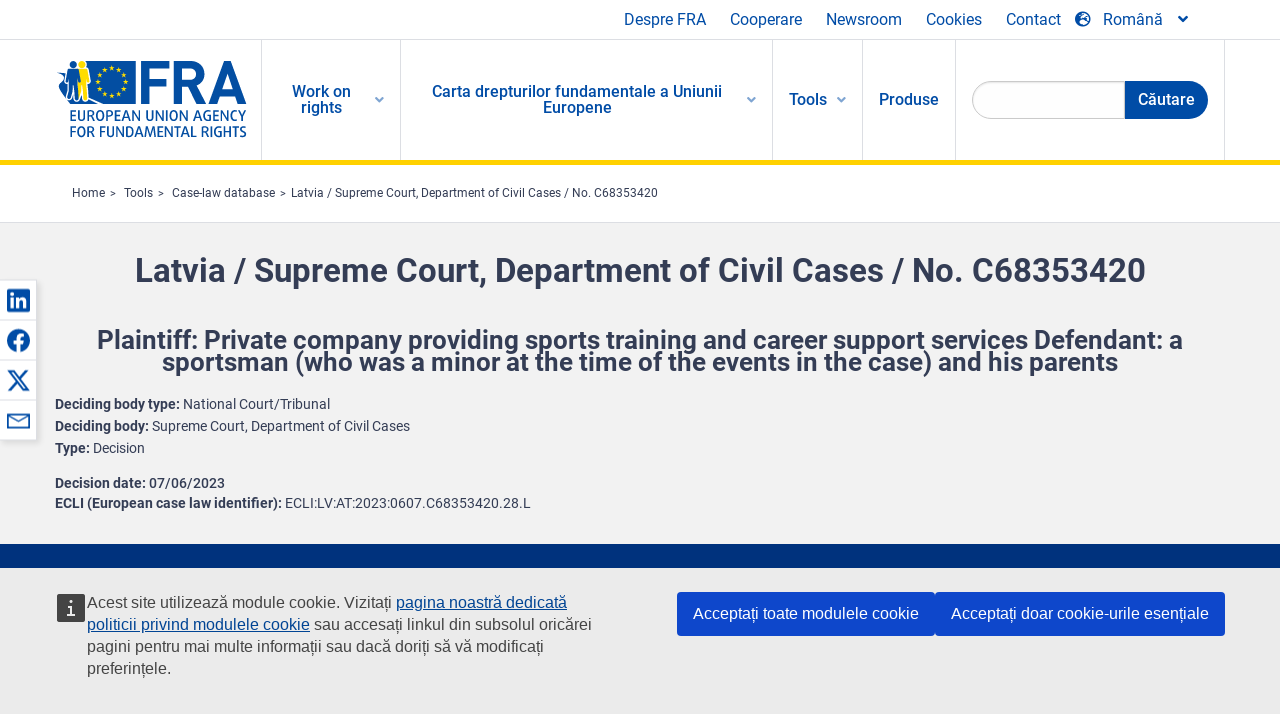

--- FILE ---
content_type: text/html; charset=UTF-8
request_url: https://fra.europa.eu/ro/caselaw-reference/latvia-supreme-court-department-civil-cases-no-c68353420
body_size: 22930
content:
<!DOCTYPE html>
<html lang="ro" dir="ltr" prefix="og: https://ogp.me/ns#" class="no-js">
  <head>
    <meta charset="utf-8" />
<noscript><style>form.antibot * :not(.antibot-message) { display: none !important; }</style>
</noscript><script>var _paq = _paq || [];(function(){var u=(("https:" == document.location.protocol) ? "https://fra.europa.eu/analytics/" : "http://fra.europa.eu/analytics/");_paq.push(["setSiteId", "1"]);_paq.push(["setTrackerUrl", u+"matomo.php"]);_paq.push(["setDoNotTrack", 1]);_paq.push(["disableCookies"]);if (!window.matomo_search_results_active) {_paq.push(["trackPageView"]);}_paq.push(["setIgnoreClasses", ["no-tracking","colorbox"]]);_paq.push(["enableLinkTracking"]);var d=document,g=d.createElement("script"),s=d.getElementsByTagName("script")[0];g.type="text/javascript";g.defer=true;g.async=true;g.src=u+"matomo.js";s.parentNode.insertBefore(g,s);})();</script>
<link rel="shortlink" href="https://fra.europa.eu/en/node/45043" />
<link rel="canonical" href="https://fra.europa.eu/en/caselaw-reference/latvia-supreme-court-department-civil-cases-no-c68353420" />
<meta name="generator" content="Drupal 9 (https://www.drupal.org)" />
<meta property="og:site_name" content="European Union Agency for Fundamental Rights" />
<meta property="og:url" content="https://fra.europa.eu/en/caselaw-reference/latvia-supreme-court-department-civil-cases-no-c68353420" />
<meta property="og:title" content="Latvia / Supreme Court, Department of Civil Cases / No. C68353420" />
<meta property="og:updated_time" content="2024-02-05T11:21:23+01:00" />
<meta property="article:published_time" content="2024-02-05T11:17:14+01:00" />
<meta property="article:modified_time" content="2024-02-05T11:21:23+01:00" />
<meta name="twitter:card" content="summary_large_image" />
<meta name="twitter:title" content="Latvia / Supreme Court, Department of Civil Cases / No. C68353420" />
<meta name="Generator" content="Drupal 10 (https://www.drupal.org)" />
<meta name="MobileOptimized" content="width" />
<meta name="HandheldFriendly" content="true" />
<meta name="viewport" content="width=device-width, initial-scale=1.0" />
<meta http-equiv="ImageToolbar" content="false" />
<meta name="google-site-verification" content="s11PSZeL5c0yZxr5nTUaJ9gZ6dxMB0hGH1l_KZOFc40" />
<link rel="icon" href="/themes/custom/fra_foundation/favicon.ico" type="image/vnd.microsoft.icon" />
<link rel="alternate" hreflang="en" href="https://fra.europa.eu/en/caselaw-reference/latvia-supreme-court-department-civil-cases-no-c68353420" />

    <title>Latvia / Supreme Court, Department of Civil Cases / No. C68353420 | European Union Agency for Fundamental Rights</title>
    <link rel="stylesheet" media="all" href="/sites/default/files/css/css_4iQMBAlRCNnP20VPPlKNeUV837ClVoy05-7siKmsowA.css?delta=0&amp;language=ro&amp;theme=fra_foundation&amp;include=[base64]" />
<link rel="stylesheet" media="all" href="/sites/default/files/css/css_NNk2j1KUr4nHl_x1usMsJMGSRAArkDYiGb5G7MLH9mY.css?delta=1&amp;language=ro&amp;theme=fra_foundation&amp;include=[base64]" />
<link rel="stylesheet" media="all" href="/themes/custom/fra_foundation/css/fra_foundation.css?t8ys1d" />
<link rel="stylesheet" media="all" href="/sites/default/files/css/css_l4x_7z78SLR3e5Kw6fC_VKSVpYBc670kdf5kCLYESyc.css?delta=3&amp;language=ro&amp;theme=fra_foundation&amp;include=[base64]" />
<link rel="stylesheet" media="all" href="/sites/default/files/css/css_z3UOksH4yqdiEUcdv5k5FlG3O5JIZQorSmOJ2DdEygI.css?delta=4&amp;language=ro&amp;theme=fra_foundation&amp;include=[base64]" />

    
  </head>
  <body class="full-width-page path-node node--type-infoportal-case-law-reference page-node-type-infoportal-case-law-reference">
  <a href="#main-content" class="show-on-focus skip-link">
    Skip to main content
  </a>
  
    <div class="dialog-off-canvas-main-canvas" data-off-canvas-main-canvas>
    	<script type="application/json">{"utility":"cck","url":"https:\/\/fra.europa.eu\/{lang}\/cookies","target":true}</script>

<div class="off-canvas-wrapper">
	<div class="inner-wrap off-canvas-wrapper-inner" id="inner-wrap" data-off-canvas-wrapper>
		<aside id="left-off-canvas-menu" class="off-canvas left-off-canvas-menu position-left" role="complementary" data-off-canvas>
			
		</aside>

		<aside id="right-off-canvas-menu" class="off-canvas right-off-canvas-menu position-right" role="complementary" data-off-canvas>
			
		</aside>

		<div class="off-canvas-content" data-off-canvas-content>
							<header class="row" role="banner" aria-label="Site header">
									<div class="large-12 columns">
						<div class='top-main-wrapper'>
							<div class="top-wrapper">
								<div class="header-menu-wrapper">
									<nav role="navigation" aria-labelledby="block-topmenu-menu" id="block-topmenu" class="hide-for-small block-topmenu">
            
  <h2 class="block-title visually-hidden" id="block-topmenu-menu">Top Menu</h2>
  

        
              <ul class="menu">
              <li>
        <a href="/ro/about-fra" class="Fra_top" target="_self" data-drupal-link-system-path="node/24">Despre FRA</a>
              </li>
          <li>
        <a href="/ro/cooperare" data-drupal-link-system-path="node/18">Cooperare</a>
              </li>
          <li>
        <a href="/ro/news-and-events" data-drupal-link-system-path="news-and-events">Newsroom</a>
              </li>
          <li>
        <a href="/ro/cookies" class="Fra_top" target="_self" data-drupal-link-system-path="node/36978">Cookies</a>
              </li>
          <li>
        <a href="/ro/contact?page_manager_page_variant_weight=0&amp;page_manager_page=contact&amp;page_manager_page_variant=contact-block_display-0&amp;overridden_route_name=contact.site_page&amp;base_route_name=contact.site_page" data-drupal-link-system-path="contact">Contact</a>
              </li>
        </ul>
  


  </nav>

								</div>
								<div class="top-group-wrapper">
									<div class="language-switcher-language-url block-languageswitcher block block-language block-language-blocklanguage-interface" id="block-languageswitcher" role="navigation">
  
    

  
          
<button class="button" data-toggle="LangModal"  aria-label="Change Language" aria-haspopup="dialog">
<div class="custom-lang-switcher">
      <h2 id="LangModalLabel" class="visually-hidden">Select Language</h2>
              <i  class="fas fa-globe-europe"></i>Română<i class="fas fa-angle-down"></i>
    </div></button>
  <div class="full reveal" id="LangModal" data-reveal>
    <div class="modal-wrapper">
     <button id="closeLangModal" class="close-button" data-close aria-label="Close reveal" type="button">
        <span aria-hidden="true">&times;</span>
     </button>
    <h2> Select site language </h2>
     <ul>       <div class="lang-group-a">              <li hreflang="bg" data-drupal-link-system-path="node/45043" class="bg"><a href="/bg/caselaw-reference/latvia-supreme-court-department-civil-cases-no-c68353420" class="language-link" hreflang="bg" data-drupal-link-system-path="node/45043">Български</a>
                    </li>
                        <li hreflang="cs" data-drupal-link-system-path="node/45043" class="cs"><a href="/cs/caselaw-reference/latvia-supreme-court-department-civil-cases-no-c68353420" class="language-link" hreflang="cs" data-drupal-link-system-path="node/45043">Čeština</a>
                    </li>
                        <li hreflang="da" data-drupal-link-system-path="node/45043" class="da"><a href="/da/caselaw-reference/latvia-supreme-court-department-civil-cases-no-c68353420" class="language-link" hreflang="da" data-drupal-link-system-path="node/45043">Dansk</a>
                    </li>
                        <li hreflang="de" data-drupal-link-system-path="node/45043" class="de"><a href="/de/caselaw-reference/latvia-supreme-court-department-civil-cases-no-c68353420" class="language-link" hreflang="de" data-drupal-link-system-path="node/45043">Deutsch</a>
                    </li>
                        <li hreflang="el" data-drupal-link-system-path="node/45043" class="el"><a href="/el/caselaw-reference/latvia-supreme-court-department-civil-cases-no-c68353420" class="language-link" hreflang="el" data-drupal-link-system-path="node/45043">Ελληνικά</a>
                    </li>
                        <li hreflang="en" data-drupal-link-system-path="node/45043" class="en"><a href="/en/caselaw-reference/latvia-supreme-court-department-civil-cases-no-c68353420" class="language-link" hreflang="en" data-drupal-link-system-path="node/45043">English</a>
                    </li>
                        <li hreflang="es" data-drupal-link-system-path="node/45043" class="es"><a href="/es/caselaw-reference/latvia-supreme-court-department-civil-cases-no-c68353420" class="language-link" hreflang="es" data-drupal-link-system-path="node/45043">Español</a>
                    </li>
                        <li hreflang="et" data-drupal-link-system-path="node/45043" class="et"><a href="/et/caselaw-reference/latvia-supreme-court-department-civil-cases-no-c68353420" class="language-link" hreflang="et" data-drupal-link-system-path="node/45043">Eesti</a>
                    </li>
                        <li hreflang="fi" data-drupal-link-system-path="node/45043" class="fi"><a href="/fi/caselaw-reference/latvia-supreme-court-department-civil-cases-no-c68353420" class="language-link" hreflang="fi" data-drupal-link-system-path="node/45043">Suomi</a>
                    </li>
                        <li hreflang="fr" data-drupal-link-system-path="node/45043" class="fr"><a href="/fr/caselaw-reference/latvia-supreme-court-department-civil-cases-no-c68353420" class="language-link" hreflang="fr" data-drupal-link-system-path="node/45043">Français</a>
                    </li>
                        <li hreflang="ga" data-drupal-link-system-path="node/45043" class="ga"><a href="/ga/caselaw-reference/latvia-supreme-court-department-civil-cases-no-c68353420" class="language-link" hreflang="ga" data-drupal-link-system-path="node/45043">Gaeilge</a>
                    </li>
                        <li hreflang="hr" data-drupal-link-system-path="node/45043" class="hr"><a href="/hr/caselaw-reference/latvia-supreme-court-department-civil-cases-no-c68353420" class="language-link" hreflang="hr" data-drupal-link-system-path="node/45043">Hrvatski</a>
                    </li>
           </div>                   <div class="lang-group-b">        <li hreflang="hu" data-drupal-link-system-path="node/45043" class="hu"><a href="/hu/caselaw-reference/latvia-supreme-court-department-civil-cases-no-c68353420" class="language-link" hreflang="hu" data-drupal-link-system-path="node/45043">Magyar</a>
                    </li>
                        <li hreflang="it" data-drupal-link-system-path="node/45043" class="it"><a href="/it/caselaw-reference/latvia-supreme-court-department-civil-cases-no-c68353420" class="language-link" hreflang="it" data-drupal-link-system-path="node/45043">Italiano</a>
                    </li>
                        <li hreflang="lt" data-drupal-link-system-path="node/45043" class="lt"><a href="/lt/caselaw-reference/latvia-supreme-court-department-civil-cases-no-c68353420" class="language-link" hreflang="lt" data-drupal-link-system-path="node/45043">Lietuvių</a>
                    </li>
                        <li hreflang="lv" data-drupal-link-system-path="node/45043" class="lv"><a href="/lv/caselaw-reference/latvia-supreme-court-department-civil-cases-no-c68353420" class="language-link" hreflang="lv" data-drupal-link-system-path="node/45043">Latviešu</a>
                    </li>
                        <li hreflang="mt" data-drupal-link-system-path="node/45043" class="mt"><a href="/mt/caselaw-reference/latvia-supreme-court-department-civil-cases-no-c68353420" class="language-link" hreflang="mt" data-drupal-link-system-path="node/45043">Malti</a>
                    </li>
                        <li hreflang="nl" data-drupal-link-system-path="node/45043" class="nl"><a href="/nl/caselaw-reference/latvia-supreme-court-department-civil-cases-no-c68353420" class="language-link" hreflang="nl" data-drupal-link-system-path="node/45043">Nederlands</a>
                    </li>
                        <li hreflang="pl" data-drupal-link-system-path="node/45043" class="pl"><a href="/pl/caselaw-reference/latvia-supreme-court-department-civil-cases-no-c68353420" class="language-link" hreflang="pl" data-drupal-link-system-path="node/45043">Polski</a>
                    </li>
                        <li hreflang="pt" data-drupal-link-system-path="node/45043" class="pt"><a href="/pt/caselaw-reference/latvia-supreme-court-department-civil-cases-no-c68353420" class="language-link" hreflang="pt" data-drupal-link-system-path="node/45043">Português</a>
                    </li>
                        <li hreflang="ro" data-drupal-link-system-path="node/45043" class="ro is-active-lang is-active" aria-current="page"><a href="/ro/caselaw-reference/latvia-supreme-court-department-civil-cases-no-c68353420" class="language-link is-active" hreflang="ro" data-drupal-link-system-path="node/45043" aria-current="page">Română</a>
          <i class="fas fa-check"></i>          </li>
                        <li hreflang="sk" data-drupal-link-system-path="node/45043" class="sk"><a href="/sk/caselaw-reference/latvia-supreme-court-department-civil-cases-no-c68353420" class="language-link" hreflang="sk" data-drupal-link-system-path="node/45043">Slovenčina</a>
                    </li>
                        <li hreflang="sl" data-drupal-link-system-path="node/45043" class="sl"><a href="/sl/caselaw-reference/latvia-supreme-court-department-civil-cases-no-c68353420" class="language-link" hreflang="sl" data-drupal-link-system-path="node/45043">Slovenščina</a>
                    </li>
                        <li hreflang="sv" data-drupal-link-system-path="node/45043" class="sv"><a href="/sv/caselaw-reference/latvia-supreme-court-department-civil-cases-no-c68353420" class="language-link" hreflang="sv" data-drupal-link-system-path="node/45043">Svenska</a>
                    </li>
          </ul>  </div>
</div> <!-- modal-wrapper -->

    
    
</div>

								</div>
							</div>
						</div>
													<script type="application/json">
								{
								                "service": "share",
								                "version" : "2.0",
								                "popup": false,
								                "icon": true,
								                "display": "icons",
								                 "networks": [
													"linkedin",
								                    "facebook",
								                    "x",
								                    "email"
								                    ],
								                  "selection": false,
								                  "css": {
								                  "list": "PubShare"
								                  },
								                  "shortenurl": true
								                }
							</script>
												  <div>
    <nav role="navigation" aria-labelledby="block-topbar-menu-menu" id="block-topbar-menu" class="hide-for-xlarge block-cedefop-block-topbar-menu block-topbar-menu">
            
  <h2 class="block-title visually-hidden" id="block-topbar-menu-menu">Custom Topbar</h2>
  

  <div class="title-bar" data-responsive-toggle="menu" data-hide-for="hide-for-medium">
          <a href="/ro" rel="home" class="site-logo">
       <img id="top-bar-logo" src="/themes/custom/fra_foundation/logo.svg" alt="Home" />
      </a>
               <div class="top-bar-wrapper">
      <h2 class="AdvancedSearch advancedSearchTitle">Search the FRA website</h2>
          <ul class="right"><li class="has-form"><form class="views-exposed-form" data-drupal-selector="views-exposed-form-new-search-page-1" action="/ro/search" method="get" id="views-exposed-form-new-search-page-1" accept-charset="UTF-8">
  <div class="js-form-item form-item js-form-type-search-api-autocomplete form-item-search js-form-item-search">
      <label for="edit-search">Search</label>
        <input data-drupal-selector="edit-search" data-search-api-autocomplete-search="new_search" class="form-autocomplete form-text" data-autocomplete-path="/ro/search_api_autocomplete/new_search?display=page_1&amp;&amp;filter=search" type="text" id="edit-search" name="search" value="" size="30" maxlength="128" />

        </div>
<div data-drupal-selector="edit-actions" class="form-actions js-form-wrapper form-wrapper" id="edit-actions"><div class="search-wrapper">
    <i class="fas fa-search"></i>
    <input class="success button radius js-form-submit form-submit" data-drupal-selector="edit-submit-new-search" type="submit" id="edit-submit-new-search" value="Search" />
</div>


</div>


</form>
</ul></li>
    </div>
          <button class="menu-icon" type="button" data-toggle value="menu-icon">menu-icon</button>
  </div>

  <div class="top-bar" id="menu">
    <ul class="vertical menu" data-auto-height='true' >
                   <ul class="menu vertical" data-responsive-menu="drilldown" data-parent-link="true">
                                       
  <ul  class= "vertical submenu  menu drilldown  menu-level--0"  data-submenu>
                
                          <li class= "submenu__item">
              <a href="/ro/work-on-rights"  class="menu__link">Work on rights</a>
                                
  <ul  class= "vertical submenu  menu drilldown  menu-level--1"  data-submenu>
                
                          <li class= "submenu__item">
              <a href="/ro/themes/justice-victims-rights-and-judicial-cooperation"  class="menu__link">Justiție, drepturile victimelor și cooperare judiciară</a>
                                
  <ul  class= "vertical submenu  menu drilldown  menu-level--2"  data-submenu>
                
                          <li class= "menu__item ">
              <a href="/ro/themes/victims-rights"  class="menu__link">Drepturile victimei</a>
              </li>
                
                          <li class= "menu__item ">
              <a href="/ro/themes/defendants-rights"  class="menu__link">Drepturile acuzatului</a>
              </li>
                
                          <li class= "menu__item ">
              <a href="/ro/themes/civil-justice"  class="menu__link">Justiția civilă</a>
              </li>
                
                          <li class= "menu__item ">
              <a href="/ro/themes/judicial-cooperation-and-rule-law"  class="menu__link">Cooperarea judiciară și statul de drept</a>
              </li>
                
                          <li class= "menu__item ">
              <a href="/ro/themes/security"  class="menu__link">Securitatea</a>
              </li>
                
                          <li class= "menu__item ">
              <a href="/ro/themes/business-and-human-rights"  class="menu__link">Afacerile și drepturile omului</a>
              </li>
      </ul>
              </li>
                
                          <li class= "submenu__item">
              <a href="/ro/themes/equality-non-discrimination-and-racism"  class="menu__link">Egalitate, nediscriminare și rasism</a>
                                
  <ul  class= "vertical submenu  menu drilldown  menu-level--2"  data-submenu>
                
                          <li class= "menu__item ">
              <a href="/ro/themes/children-youth-and-older-people"  class="menu__link">Copiii, tinerii și persoanele în vârstă</a>
              </li>
                
                          <li class= "menu__item ">
              <a href="/ro/themes/people-disabilities"  class="menu__link">Persoane cu handicap</a>
              </li>
                
                          <li class= "menu__item ">
              <a href="/ro/themes/hate-crime"  class="menu__link">Infracțiuni motivate de ură</a>
              </li>
                
                          <li class= "menu__item ">
              <a href="/ro/themes/racial-and-ethnic-origin"  class="menu__link">Originea rasială și etnică</a>
              </li>
                
                          <li class= "menu__item ">
              <a href="/ro/themes/religion-and-belief"  class="menu__link">Religia și convingerile</a>
              </li>
                
                          <li class= "menu__item ">
              <a href="/ro/themes/roma"  class="menu__link">Romii</a>
              </li>
                
                          <li class= "menu__item ">
              <a href="/ro/themes/sex-sexual-orientation-and-gender"  class="menu__link">Sexul, orientarea sexuală și identitatea de gen</a>
              </li>
      </ul>
              </li>
                
                          <li class= "submenu__item">
              <a href="/ro/themes/asylum-migration-and-borders"  class="menu__link">Azil, migrație și frontiere</a>
                                
  <ul  class= "vertical submenu  menu drilldown  menu-level--2"  data-submenu>
                
                          <li class= "menu__item ">
              <a href="/ro/themes/access-asylum"  class="menu__link">Acces la azil</a>
              </li>
                
                          <li class= "menu__item ">
              <a href="/ro/themes/borders-and-information-systems-0"  class="menu__link">Frontierele și sistemele informatice</a>
              </li>
                
                          <li class= "menu__item ">
              <a href="/ro/themes/child-protection"  class="menu__link">Protecția copilului</a>
              </li>
                
                          <li class= "menu__item ">
              <a href="/ro/themes/irregular-migration-return-and-immigration-detention"  class="menu__link">Migrația neregulamentară, returnarea și luarea în custodie publică a imigranților</a>
              </li>
                
                          <li class= "menu__item ">
              <a href="/ro/themes/legal-migration-and-integration"  class="menu__link">Migrația legală și integrarea</a>
              </li>
                
                          <li class= "menu__item ">
              <a href="/ro/themes/trafficking-and-labour-exploitation"  class="menu__link">Traficul de ființe umane și exploatarea prin muncă</a>
              </li>
      </ul>
              </li>
                
                          <li class= "submenu__item">
              <a href="/ro/themes/data-protection-privacy-and-new-technologies"  class="menu__link">Protecția datelor, viața privată și noile tehnologii</a>
                                
  <ul  class= "vertical submenu  menu drilldown  menu-level--2"  data-submenu>
                
                          <li class= "menu__item ">
              <a href="/ro/themes/artificial-intelligence-and-big-data"  class="menu__link">Inteligența artificială și volumele mari de date</a>
              </li>
                
                          <li class= "menu__item ">
              <a href="/ro/themes/borders-and-information-systems"  class="menu__link">Frontierele și sistemele informatice</a>
              </li>
                
                          <li class= "menu__item ">
              <a href="/ro/themes/data-protection"  class="menu__link">Protecția datelor</a>
              </li>
                
                          <li class= "menu__item ">
              <a href="/ro/themes/unlawful-profiling"  class="menu__link">Profilajul ilicit</a>
              </li>
      </ul>
              </li>
                
                          <li class= "submenu__item">
              <a href="/ro/themes/support-human-rights-systems-and-defenders"  class="menu__link">Sprijinirea sistemelor din domeniul drepturilor omului și a apărătorilor drepturilor omului</a>
                                
  <ul  class= "vertical submenu  menu drilldown  menu-level--2"  data-submenu>
                
                          <li class= "menu__item ">
              <a href="/ro/themes/eu-charter-fundamental-rights"  class="menu__link">Carta drepturilor fundamentale a UE</a>
              </li>
                
                          <li class= "menu__item ">
              <a href="/ro/themes/inter-governmental-human-rights-systems"  class="menu__link">Sisteme interguvernamentale în domeniul drepturilor omului</a>
              </li>
                
                          <li class= "menu__item ">
              <a href="/ro/themes/national-human-rights-systems-and-bodies"  class="menu__link">Sisteme și organisme naționale în domeniul drepturilor omului</a>
              </li>
                
                          <li class= "menu__item ">
              <a href="/ro/themes/civil-society"  class="menu__link">Societatea civilă</a>
              </li>
      </ul>
              </li>
                
                          <li class= "submenu__item">
              <a href="/ro/themes/environmental-and-social-sustainability"  class="menu__link">Environmental and social sustainability</a>
                                
  <ul  class= "vertical submenu  menu drilldown  menu-level--2"  data-submenu>
                
                          <li class= "menu__item ">
              <a href="/ro/themes/climate-change-and-environmental-protection"  class="menu__link">Climate change and environmental protection</a>
              </li>
                
                          <li class= "menu__item ">
              <a href="/ro/themes/just-and-green-transition"  class="menu__link">Just and green transition</a>
              </li>
                
                          <li class= "menu__item ">
              <a href="/ro/themes/business-and-human-rights-0"  class="menu__link">Business and human rights</a>
              </li>
                
                          <li class= "menu__item ">
              <a href="/ro/themes/human-rights-due-diligence"  class="menu__link">Human rights due diligence</a>
              </li>
                
                          <li class= "menu__item ">
              <a href="/ro/themes/consumer-protection"  class="menu__link">Consumer protection</a>
              </li>
      </ul>
              </li>
      </ul>
              </li>
                
                          <li class= "submenu__item">
              <a href="/ro/eu-charter"  class="menu__link">Carta drepturilor fundamentale a Uniunii Europene</a>
                                
  <ul  class= "vertical submenu  menu drilldown  menu-level--1"  data-submenu>
                
                          <li class= "menu__item ">
              <a href="/ro/about-fundamental-rights"  class="menu__link">Ce sunt drepturile fundamentale?</a>
              </li>
                
                          <li class= "menu__item ">
              <a href="/ro/about-fundamental-rights"  class="menu__link">What is the EU Charter of Fundamental Rights?</a>
              </li>
                
                          <li class= "menu__item ">
              <a href="/ro/eu-charter/article/0-preambul"  class="menu__link">Preambul</a>
              </li>
                
                          <li class= "submenu__item">
              <a href="/ro/eu-charter/title/title-i-dignity"  class="menu__link">Titlul I: Demnitatea</a>
                                
  <ul  class= "vertical submenu  menu drilldown  menu-level--2"  data-submenu>
                
                          <li class= "menu__item ">
              <a href="/ro/eu-charter/article/1-demnitatea-umana"  class="menu__link">1 - Demnitatea umană</a>
              </li>
                
                          <li class= "menu__item ">
              <a href="/ro/eu-charter/article/2-dreptul-la-viata"  class="menu__link">2 - Dreptul la viață</a>
              </li>
                
                          <li class= "menu__item ">
              <a href="/ro/eu-charter/article/3-dreptul-la-integritate-al-persoanei"  class="menu__link">3 - Dreptul la integritate al persoanei</a>
              </li>
                
                          <li class= "menu__item ">
              <a href="/ro/eu-charter/article/4-interzicerea-torturii-si-pedepselor-sau-tratamentelor-inumane-sau-degradante"  class="menu__link">4 - Interzicerea torturii și a pedepselor sau tratamentelor inumane sau degradante</a>
              </li>
                
                          <li class= "menu__item ">
              <a href="/ro/eu-charter/article/5-interzicerea-sclaviei-si-muncii-fortate"  class="menu__link">5 - Interzicerea sclaviei și a muncii forțate</a>
              </li>
      </ul>
              </li>
                
                          <li class= "submenu__item">
              <a href="/ro/eu-charter/title/title-ii-freedoms"  class="menu__link">Titlul II: Libertățile</a>
                                
  <ul  class= "vertical submenu  menu drilldown  menu-level--2"  data-submenu>
                
                          <li class= "menu__item ">
              <a href="/ro/eu-charter/article/6-dreptul-la-libertate-si-la-siguranta"  class="menu__link">6 - Dreptul la libertate și la siguranță</a>
              </li>
                
                          <li class= "menu__item ">
              <a href="/ro/eu-charter/article/7-respectarea-vietii-private-si-de-familie"  class="menu__link">7 - Respectarea vieții private și de familie</a>
              </li>
                
                          <li class= "menu__item ">
              <a href="/ro/eu-charter/article/8-protectia-datelor-cu-caracter-personal"  class="menu__link">8 - Protecția datelor cu caracter personal</a>
              </li>
                
                          <li class= "menu__item ">
              <a href="/ro/eu-charter/article/9-dreptul-la-casatorie-si-dreptul-de-intemeia-o-familie"  class="menu__link">9 - Dreptul la căsătorie și dreptul de a întemeia o familie</a>
              </li>
                
                          <li class= "menu__item ">
              <a href="/ro/eu-charter/article/10-libertatea-de-gandire-de-constiinta-si-de-religie"  class="menu__link">10 - Libertatea de gândire, de conștiință și de religie</a>
              </li>
                
                          <li class= "menu__item ">
              <a href="/ro/eu-charter/article/11-libertatea-de-exprimare-si-de-informare"  class="menu__link">11 - Libertatea de exprimare și de informare</a>
              </li>
                
                          <li class= "menu__item ">
              <a href="/ro/eu-charter/article/12-libertatea-de-intrunire-si-de-asociere"  class="menu__link">12 - Libertatea de întrunire și de asociere</a>
              </li>
                
                          <li class= "menu__item ">
              <a href="/ro/eu-charter/article/13-libertatea-artelor-si-stiintelor"  class="menu__link">13 - Libertatea artelor și științelor</a>
              </li>
                
                          <li class= "menu__item ">
              <a href="/ro/eu-charter/article/14-dreptul-la-educatie"  class="menu__link">14 - Dreptul la educație</a>
              </li>
                
                          <li class= "menu__item ">
              <a href="/ro/eu-charter/article/15-libertatea-de-alegere-ocupatiei-si-dreptul-la-munca"  class="menu__link">15 - Libertatea de alegere a ocupației și dreptul la muncă</a>
              </li>
                
                          <li class= "menu__item ">
              <a href="/ro/eu-charter/article/16-libertatea-de-desfasura-o-activitate-comerciala"  class="menu__link">16 - Libertatea de a desfășura o activitate comercială</a>
              </li>
                
                          <li class= "menu__item ">
              <a href="/ro/eu-charter/article/17-dreptul-de-proprietate"  class="menu__link">17 - Dreptul de proprietate</a>
              </li>
                
                          <li class= "menu__item ">
              <a href="/ro/eu-charter/article/18-dreptul-de-azil"  class="menu__link">18 - Dreptul de azil</a>
              </li>
                
                          <li class= "menu__item ">
              <a href="/ro/eu-charter/article/19-protectia-caz-de-stramutare-expulzare-sau-extradare"  class="menu__link">19 - Protecția în caz de strămutare, expulzare sau extrădare</a>
              </li>
      </ul>
              </li>
                
                          <li class= "submenu__item">
              <a href="/ro/eu-charter/title/title-iii-equality"  class="menu__link">Titlul III: Egalitatea</a>
                                
  <ul  class= "vertical submenu  menu drilldown  menu-level--2"  data-submenu>
                
                          <li class= "menu__item ">
              <a href="/ro/eu-charter/article/20-egalitatea-fata-legii"  class="menu__link">20 - Egalitatea în fața legii</a>
              </li>
                
                          <li class= "menu__item ">
              <a href="/ro/eu-charter/article/21-nediscriminarea"  class="menu__link">21 - Nediscriminarea</a>
              </li>
                
                          <li class= "menu__item ">
              <a href="/ro/eu-charter/article/22-diversitatea-culturala-religioasasi-lingvistica"  class="menu__link">22 - Diversitatea culturală, religioasăși lingvistică</a>
              </li>
                
                          <li class= "menu__item ">
              <a href="/ro/eu-charter/article/23-egalitatea-intre-femei-sibarbati"  class="menu__link">23 - Egalitatea între femei șibărbați</a>
              </li>
                
                          <li class= "menu__item ">
              <a href="/ro/eu-charter/article/24-drepturile-copilului"  class="menu__link">24 - Drepturile copilului</a>
              </li>
                
                          <li class= "menu__item ">
              <a href="/ro/eu-charter/article/25-drepturile-persoanelor-varsta"  class="menu__link">25 - Drepturile persoanelor în vârstă</a>
              </li>
                
                          <li class= "menu__item ">
              <a href="/ro/eu-charter/article/26-integrarea-persoanelor-cu-handicap"  class="menu__link">26 - Integrarea persoanelor cu handicap</a>
              </li>
      </ul>
              </li>
                
                          <li class= "submenu__item">
              <a href="/ro/eu-charter/title/title-iv-solidarity"  class="menu__link">Titlul IV: Solidaritatea</a>
                                
  <ul  class= "vertical submenu  menu drilldown  menu-level--2"  data-submenu>
                
                          <li class= "menu__item ">
              <a href="/ro/eu-charter/article/27-dreptul-lucratorilor-la-informare-si-la-consultare-cadrul-intreprinderii"  class="menu__link">27 - Dreptul lucrătorilor la informare și la consultare în cadrul întreprinderii</a>
              </li>
                
                          <li class= "menu__item ">
              <a href="/ro/eu-charter/article/28-dreptul-de-negociere-si-de-actiune-colectiva"  class="menu__link">28 - Dreptul de negociere și de acțiune colectivă</a>
              </li>
                
                          <li class= "menu__item ">
              <a href="/ro/eu-charter/article/29-dreptul-de-acces-la-serviciile-de-plasament"  class="menu__link">29 - Dreptul de acces la serviciile de plasament</a>
              </li>
                
                          <li class= "menu__item ">
              <a href="/ro/eu-charter/article/30-protectia-cazul-concedierii-nejustificate"  class="menu__link">30 - Protecția în cazul concedierii nejustificate</a>
              </li>
                
                          <li class= "menu__item ">
              <a href="/ro/eu-charter/article/31-conditii-de-munca-echitabile-si-corecte"  class="menu__link">31 - Condiții de muncă echitabile și corecte</a>
              </li>
                
                          <li class= "menu__item ">
              <a href="/ro/eu-charter/article/32-interzicerea-muncii-copiilor-si-protectia-tinerilor-la-locul-de-munca"  class="menu__link">32 - Interzicerea muncii copiilor și protecția tinerilor la locul de muncă</a>
              </li>
                
                          <li class= "menu__item ">
              <a href="/ro/eu-charter/article/33-viata-de-familie-si-viata-profesionala"  class="menu__link">33 - Viața de familie și viața profesională</a>
              </li>
                
                          <li class= "menu__item ">
              <a href="/ro/eu-charter/article/34-securitatea-sociala-si-asistenta-sociala"  class="menu__link">34 - Securitatea socială și asistența socială</a>
              </li>
                
                          <li class= "menu__item ">
              <a href="/ro/eu-charter/article/35-protectia-sanatatii"  class="menu__link">35 - Protecția sănătății</a>
              </li>
                
                          <li class= "menu__item ">
              <a href="/ro/eu-charter/article/36-accesul-la-serviciile-de-interes-economic-general"  class="menu__link">36 - Accesul la serviciile de interes economic general</a>
              </li>
                
                          <li class= "menu__item ">
              <a href="/ro/eu-charter/article/37-protectia-mediului"  class="menu__link">37 - Protecția mediului</a>
              </li>
                
                          <li class= "menu__item ">
              <a href="/ro/eu-charter/article/38-protectia-consumatorilor"  class="menu__link">38 - Protecția consumatorilor</a>
              </li>
      </ul>
              </li>
                
                          <li class= "submenu__item">
              <a href="/ro/eu-charter/title/title-v-citizens-rights"  class="menu__link">Titlul V: Drepturile cetățenilor</a>
                                
  <ul  class= "vertical submenu  menu drilldown  menu-level--2"  data-submenu>
                
                          <li class= "menu__item ">
              <a href="/ro/eu-charter/article/39-dreptul-de-alege-si-de-fi-ales-parlamentul-european"  class="menu__link">39 - Dreptul de a alege și de a fi ales în Parlamentul European</a>
              </li>
                
                          <li class= "menu__item ">
              <a href="/ro/eu-charter/article/40-dreptul-de-alege-si-de-fi-ales-cadrul-alegerilor-locale"  class="menu__link">40 - Dreptul de a alege și de a fi ales în cadrul alegerilor locale</a>
              </li>
                
                          <li class= "menu__item ">
              <a href="/ro/eu-charter/article/41-dreptul-la-buna-administrare"  class="menu__link">41 - Dreptul la bună administrare</a>
              </li>
                
                          <li class= "menu__item ">
              <a href="/ro/eu-charter/article/42-dreptul-de-acces-la-documente"  class="menu__link">42 - Dreptul de acces la documente</a>
              </li>
                
                          <li class= "menu__item ">
              <a href="/ro/eu-charter/article/43-ombudsmanul-european"  class="menu__link">43 - Ombudsmanul European</a>
              </li>
                
                          <li class= "menu__item ">
              <a href="/ro/eu-charter/article/44-dreptul-de-petitionare"  class="menu__link">44 - Dreptul de petiționare</a>
              </li>
                
                          <li class= "menu__item ">
              <a href="/ro/eu-charter/article/45-libertatea-de-circulatie-si-de-sedere"  class="menu__link">45 - Libertatea de circulație și de ședere</a>
              </li>
                
                          <li class= "menu__item ">
              <a href="/ro/eu-charter/article/46-protectia-diplomatica-si-consulara"  class="menu__link">46 - Protecția diplomatică și consulară</a>
              </li>
      </ul>
              </li>
                
                          <li class= "submenu__item">
              <a href="/ro/eu-charter/title/title-vi-justice"  class="menu__link">Titlul VI: Justiția</a>
                                
  <ul  class= "vertical submenu  menu drilldown  menu-level--2"  data-submenu>
                
                          <li class= "menu__item ">
              <a href="/ro/eu-charter/article/47-dreptul-la-o-cale-de-atac-eficienta-si-la-un-proces-echitabil"  class="menu__link">47 - Dreptul la o cale de atac eficientă și la un proces echitabil</a>
              </li>
                
                          <li class= "menu__item ">
              <a href="/ro/eu-charter/article/48-prezumtia-de-nevinovatie-si-dreptul-la-aparare"  class="menu__link">48 - Prezumția de nevinovăție și dreptul la apărare</a>
              </li>
                
                          <li class= "menu__item ">
              <a href="/ro/eu-charter/article/49-principiile-legalitatii-si-proportionalitatii-infractiunilor-si-pedepselor"  class="menu__link">49 - Principiile legalității și proporționalității infracțiunilor și pedepselor</a>
              </li>
                
                          <li class= "menu__item ">
              <a href="/ro/eu-charter/article/50-dreptul-de-nu-fi-judecat-sau-condamnat-de-doua-ori-pentru-aceeasi-infractiune"  class="menu__link">50 - Dreptul de a nu fi judecat sau condamnat de două ori pentru aceeași infracțiune</a>
              </li>
      </ul>
              </li>
                
                          <li class= "submenu__item">
              <a href="/ro/eu-charter/title/title-vii-general-provisions"  class="menu__link">Titlul VII: Dispoziții generale</a>
                                
  <ul  class= "vertical submenu  menu drilldown  menu-level--2"  data-submenu>
                
                          <li class= "menu__item ">
              <a href="/ro/eu-charter/article/51-domeniul-de-aplicare"  class="menu__link">51 - Domeniul de aplicare</a>
              </li>
                
                          <li class= "menu__item ">
              <a href="/ro/eu-charter/article/52-intinderea-si-interpretarea-drepturilor-si-principiilor"  class="menu__link">52 - Întinderea și interpretarea drepturilor și principiilor</a>
              </li>
                
                          <li class= "menu__item ">
              <a href="/ro/eu-charter/article/53-nivelul-de-protectie"  class="menu__link">53 - Nivelul de protecție</a>
              </li>
                
                          <li class= "menu__item ">
              <a href="/ro/eu-charter/article/54-interzicerea-abuzului-de-drept"  class="menu__link">54 - Interzicerea abuzului de drept</a>
              </li>
      </ul>
              </li>
      </ul>
              </li>
                
                          <li class= "submenu__item is-active-trail">
              <a href="/ro/tools"  class="menu__link is-active-trail">Tools</a>
                                
  <ul  class= "vertical submenu  menu drilldown  menu-level--1"  data-submenu>
                
                          <li class= "menu__item ">
              <a href="https://fra.europa.eu/en/databases/efris/"  class="menu__link">EU Fundamental Rights Information System - EFRIS</a>
              </li>
                
                          <li class= "menu__item ">
              <a href="https://fra.europa.eu/en/databases/criminal-detention"  class="menu__link">Criminal detention database</a>
              </li>
                
                          <li class= "menu__item ">
              <a href="https://fra.europa.eu/en/databases/anti-muslim-hatred/"  class="menu__link">Anti-Muslim hatred database</a>
              </li>
                
                          <li class= "menu__item ">
              <a href="https://fra.europa.eu/en/databases/human-rights-structures/home"  class="menu__link">National human rights structures navigator</a>
              </li>
                
                          <li class= "menu__item  is-active-trail">
              <a href="/ro/case-law-database"  class="menu__link is-active-trail">Case-law database</a>
              </li>
                
                          <li class= "menu__item ">
              <a href="/ro/charterpedia"  class="menu__link">Charterpedia</a>
              </li>
                
                          <li class= "menu__item ">
              <a href="https://e-learning.fra.europa.eu/"  class="menu__link">FRA e-learning platform</a>
              </li>
                
                          <li class= "menu__item ">
              <a href="/ro/publications-and-resources/data-and-maps"  class="menu__link">Data visualisation</a>
              </li>
                
                          <li class= "menu__item ">
              <a href="/ro/promising-practices-list"  class="menu__link">Equality data collection: promising practices</a>
              </li>
                
                          <li class= "menu__item ">
              <a href="/ro/theme/hate-crime/compendium-practices"  class="menu__link">Fighting hate crime: promising practices</a>
              </li>
      </ul>
              </li>
                
                          <li class= "menu__item ">
              <a href="/ro/products/search?sort_by=published_at"  class="menu__link">Produse</a>
              </li>
      </ul>
                                <li class="menu__item" role="treeitem">
       <a href="/about-fra" class="menu__link">About FRA</a>
                              
  <ul  class= "vertical submenu  menu drilldown  menu-level--0"  data-submenu>
                
                          <li class= "submenu__item">
              <a href="/ro/about-fra/who-we-are"  class="menu__link">Who we are</a>
                                
  <ul  class= "vertical submenu  menu drilldown  menu-level--1"  data-submenu>
                
                          <li class= "menu__item ">
              <a href="/ro/about-fra/structure"  class="menu__link">Structure of FRA</a>
              </li>
                
                          <li class= "submenu__item">
              <a href="/ro/about-fra/structure/management-board"  class="menu__link">Management Board</a>
                                
  <ul  class= "vertical submenu  menu drilldown  menu-level--2"  data-submenu>
                
                          <li class= "menu__item ">
              <a href="/ro/about-fra/structure/management-board/members"  class="menu__link">Management Board members</a>
              </li>
                
                          <li class= "menu__item ">
              <a href="/ro/management-board-meeting-documents"  class="menu__link"> Management Board meeting documents</a>
              </li>
      </ul>
              </li>
                
                          <li class= "menu__item ">
              <a href="/ro/about-fra/structure/executive-board"  class="menu__link">Executive Board</a>
              </li>
                
                          <li class= "submenu__item">
              <a href="/ro/content/scientific-committee"  class="menu__link">Scientific Committee</a>
                                
  <ul  class= "vertical submenu  menu drilldown  menu-level--2"  data-submenu>
                
                          <li class= "menu__item ">
              <a href="/ro/about-fra/structure/scientific-committee/members"  class="menu__link">Scientific Committee members</a>
              </li>
      </ul>
              </li>
                
                          <li class= "menu__item ">
              <a href="/ro/about-fra/structure/director"  class="menu__link">Director</a>
              </li>
                
                          <li class= "menu__item ">
              <a href="/ro/about-fra/structure/management-team"  class="menu__link">Management team</a>
              </li>
      </ul>
              </li>
                
                          <li class= "submenu__item">
              <a href="/ro/about-fra/what-we-do"  class="menu__link">What we do</a>
                                
  <ul  class= "vertical submenu  menu drilldown  menu-level--1"  data-submenu>
                
                          <li class= "menu__item ">
              <a href="/ro/about-fra/Research-and-data"  class="menu__link">Research and data</a>
              </li>
                
                          <li class= "menu__item ">
              <a href="/ro/content/capacity-building"  class="menu__link">Capacity-building</a>
              </li>
                
                          <li class= "menu__item ">
              <a href="/ro/content/advising"  class="menu__link">Advising</a>
              </li>
                
                          <li class= "menu__item ">
              <a href="/ro/about-fra/Convening-people"  class="menu__link">Convening people</a>
              </li>
                
                          <li class= "submenu__item">
              <a href="/ro/about-fra/what-we-do/fra-for-children"  class="menu__link">FRA for children</a>
                                
  <ul  class= "vertical submenu  menu drilldown  menu-level--2"  data-submenu>
                
                          <li class= "menu__item ">
              <a href="/ro/content/what-are-my-rights"  class="menu__link">What are my rights?</a>
              </li>
                
                          <li class= "menu__item ">
              <a href="/ro/content/where-do-my-rights-come"  class="menu__link">Where do my rights come from?</a>
              </li>
      </ul>
              </li>
                
                          <li class= "submenu__item">
              <a href="/ro/about-fra/what-we-do/areas-of-work"  class="menu__link">Areas of work</a>
                                
  <ul  class= "vertical submenu  menu drilldown  menu-level--2"  data-submenu>
                
                          <li class= "menu__item ">
              <a href="/ro/about-fra/what-we-do/areas-of-work/multi-annual-frameworks-2007-2022"  class="menu__link">Multi-annual Framework 2007-2022</a>
              </li>
      </ul>
              </li>
                
                          <li class= "submenu__item">
              <a href="/ro/about-fra/what-we-do/annual-work-programme"  class="menu__link">Work Programme</a>
                                
  <ul  class= "vertical submenu  menu drilldown  menu-level--2"  data-submenu>
                
                          <li class= "menu__item ">
              <a href="/ro/content/archive-annual-work-programmes"  class="menu__link">Archive</a>
              </li>
      </ul>
              </li>
                
                          <li class= "submenu__item">
              <a href="/ro/about-fra/what-we-do/annual-activity-programme"  class="menu__link">Annual Activity report</a>
                                
  <ul  class= "vertical submenu  menu drilldown  menu-level--2"  data-submenu>
                
                          <li class= "menu__item ">
              <a href="/ro/about-fra/what-we-do/annual-activity-report/archive"  class="menu__link">Archive</a>
              </li>
      </ul>
              </li>
                
                          <li class= "menu__item ">
              <a href="/ro/research/projects"  class="menu__link">Projects</a>
              </li>
      </ul>
              </li>
                
                          <li class= "submenu__item">
              <a href="/ro/about-fra/recruitment"  class="menu__link">Working at FRA</a>
                                
  <ul  class= "vertical submenu  menu drilldown  menu-level--1"  data-submenu>
                
                          <li class= "submenu__item">
              <a href="/ro/about-fra/recruitment/vacancies"  class="menu__link">Vacancies and selections</a>
                                
  <ul  class= "vertical submenu  menu drilldown  menu-level--2"  data-submenu>
                
                          <li class= "menu__item ">
              <a href="/ro/about-fra/recruitment/previous-vacancies"  class="menu__link">Previous vacancies</a>
              </li>
      </ul>
              </li>
                
                          <li class= "menu__item ">
              <a href="/ro/content/what-we-offer"  class="menu__link">What we offer</a>
              </li>
                
                          <li class= "menu__item ">
              <a href="/ro/content/work-life-balance"  class="menu__link">Work-life balance</a>
              </li>
                
                          <li class= "menu__item ">
              <a href="/ro/about-fra/recruitment/application-instructions"  class="menu__link">Application instructions</a>
              </li>
                
                          <li class= "menu__item ">
              <a href="/ro/content/seconded-national-experts"  class="menu__link">Seconded National Experts</a>
              </li>
                
                          <li class= "menu__item ">
              <a href="/ro/about-fra/recruitment/traineeship"  class="menu__link">Traineeship</a>
              </li>
                
                          <li class= "menu__item ">
              <a href="/ro/about-fra/recruitment/study-visits"  class="menu__link">Study visits at FRA</a>
              </li>
      </ul>
              </li>
                
                          <li class= "submenu__item">
              <a href="/ro/about-fra/procurement"  class="menu__link">Procurement</a>
                                
  <ul  class= "vertical submenu  menu drilldown  menu-level--1"  data-submenu>
                
                          <li class= "menu__item ">
              <a href="/ro/about-fra/procurement/ongoing-procedures"  class="menu__link">Ongoing procedures</a>
              </li>
                
                          <li class= "menu__item ">
              <a href="/ro/about-fra/procurement/closed-procedures"  class="menu__link">Closed procedures</a>
              </li>
                
                          <li class= "menu__item ">
              <a href="/ro/about-fra/procurement/contracts-awarded"  class="menu__link">Contracts awarded</a>
              </li>
      </ul>
              </li>
                
                          <li class= "submenu__item">
              <a href="/ro/content/finance-and-budget"  class="menu__link">Finance and budget</a>
                                
  <ul  class= "vertical submenu  menu drilldown  menu-level--1"  data-submenu>
                
                          <li class= "menu__item ">
              <a href="/ro/about-fra/finance-and-budget/financial-rules"  class="menu__link">Financial Rules</a>
              </li>
                
                          <li class= "menu__item ">
              <a href="/ro/about-fra/finance-and-budget/financial-documents"  class="menu__link">Financial documents</a>
              </li>
      </ul>
              </li>
                
                          <li class= "submenu__item">
              <a href="/ro/about-fra/register-of-documents"  class="menu__link">Accesul la documente</a>
                                
  <ul  class= "vertical submenu  menu drilldown  menu-level--1"  data-submenu>
                
                          <li class= "menu__item ">
              <a href="/ro/about-fra/accesul-la-documente"  class="menu__link">Access to documents</a>
              </li>
                
                          <li class= "menu__item ">
              <a href="/ro/about-fra/accesul-la-documente/cerere-de-documente"  class="menu__link">Cerere de documente</a>
              </li>
      </ul>
              </li>
                
                          <li class= "submenu__item">
              <a href="/ro/about-fra/data-protection"  class="menu__link">Data protection within FRA</a>
                                
  <ul  class= "vertical submenu  menu drilldown  menu-level--1"  data-submenu>
                
                          <li class= "menu__item ">
              <a href="/ro/about-fra/data-protection/records-registry"  class="menu__link">Records registry</a>
              </li>
      </ul>
              </li>
      </ul>
                                     <li class="menu__item" role="treeitem">
        <a href="/cooperation" class="menu__link">Cooperation</a>
                          
  <ul  class= "vertical submenu  menu drilldown  menu-level--0"  data-submenu>
                
                          <li class= "submenu__item">
              <a href="/ro/cooperare/institutii-si-ale-organisme-ale-ue"  class="menu__link">Instituții și ale organisme ale UE</a>
                                
  <ul  class= "vertical submenu  menu drilldown  menu-level--1"  data-submenu>
                
                          <li class= "menu__item ">
              <a href="/ro/content/european-parliament"  class="menu__link">European Parliament</a>
              </li>
                
                          <li class= "menu__item ">
              <a href="/ro/content/council-european-union"  class="menu__link">Council of the European Union</a>
              </li>
                
                          <li class= "menu__item ">
              <a href="/ro/content/european-commission"  class="menu__link">European Commission</a>
              </li>
                
                          <li class= "submenu__item">
              <a href="/ro/cooperation/eu-partners/eu-agencies"  class="menu__link">EU agencies</a>
                                
  <ul  class= "vertical submenu  menu drilldown  menu-level--2"  data-submenu>
                
                          <li class= "menu__item ">
              <a href="/ro/cooperation/eu-partners/eu-agencies/jhaan-network"  class="menu__link">Justice and Home Affairs Agencies Network</a>
              </li>
      </ul>
              </li>
                
                          <li class= "menu__item ">
              <a href="/ro/cooperation/eu-partners/committee-of-the-regions"  class="menu__link">European Committee of the Regions</a>
              </li>
                
                          <li class= "menu__item ">
              <a href="/ro/content/european-economic-and-social-committee"  class="menu__link">European Economic and Social Committee</a>
              </li>
                
                          <li class= "menu__item ">
              <a href="/ro/content/european-ombudsman"  class="menu__link">European Ombudsman</a>
              </li>
                
                          <li class= "submenu__item">
              <a href="/ro/content/cadrul-ue-pentru-conventia-onu-privind-drepturile-persoanelor-cu-handicap"  class="menu__link">EU CRPD Framework</a>
                                
  <ul  class= "vertical submenu  menu drilldown  menu-level--2"  data-submenu>
                
                          <li class= "menu__item ">
              <a href="/ro/content/cadrul-ue-pentru-cdph-promovare"  class="menu__link">Promotion</a>
              </li>
                
                          <li class= "menu__item ">
              <a href="/ro/content/cadrul-ue-pentru-cdph-protectie"  class="menu__link">Protection</a>
              </li>
                
                          <li class= "menu__item ">
              <a href="/ro/content/cadrul-ue-pentru-cdph-monitorizare"  class="menu__link">Monitoring</a>
              </li>
                
                          <li class= "menu__item ">
              <a href="/ro/content/cadrul-ue-pentru-cdph-contributia-la-procesul-de-revizuire-al-ue"  class="menu__link">Review process</a>
              </li>
                
                          <li class= "menu__item ">
              <a href="/ro/content/resurse"  class="menu__link">Resources</a>
              </li>
      </ul>
              </li>
      </ul>
              </li>
                
                          <li class= "submenu__item">
              <a href="/ro/cooperare/statele-membre"  class="menu__link">Statele membre</a>
                                
  <ul  class= "vertical submenu  menu drilldown  menu-level--1"  data-submenu>
                
                          <li class= "menu__item ">
              <a href="/ro/cooperation/eu-member-states/national-liaison-officers"  class="menu__link">National Liaison Officers</a>
              </li>
                
                          <li class= "menu__item ">
              <a href="/ro/content/national-parliaments"  class="menu__link">National Parliaments</a>
              </li>
      </ul>
              </li>
                
                          <li class= "menu__item ">
              <a href="/ro/cooperare/consiliul-europei"  class="menu__link">Consiliul Europei</a>
              </li>
                
                          <li class= "submenu__item">
              <a href="/ro/cooperare/societatea-civila-si-platforma-drepturilor-fundamentale"  class="menu__link">Societatea civilă și Platforma drepturilor fundamentale</a>
                                
  <ul  class= "vertical submenu  menu drilldown  menu-level--1"  data-submenu>
                
                          <li class= "menu__item ">
              <a href="/ro/cooperation/civil-society/activities"  class="menu__link">Activities</a>
              </li>
                
                          <li class= "menu__item ">
              <a href="/ro/cooperation/civil-society/civil-society-space"  class="menu__link">Civic space</a>
              </li>
                
                          <li class= "menu__item ">
              <a href="/ro/cooperation/civil-society/library"  class="menu__link">Platform library</a>
              </li>
                
                          <li class= "menu__item ">
              <a href="/ro/cooperation/civil-society/how-to-register"  class="menu__link">How to register</a>
              </li>
      </ul>
              </li>
                
                          <li class= "menu__item ">
              <a href="/ro/cooperare/institutiile-nationale-pentru-apararea-drepturilor-omului-organismele-de-promovare"  class="menu__link">Instituțiile naționale pentru apărarea drepturilor omului, organismele de promovare a egalității și instituțiile Ombudsmanului</a>
              </li>
                
                          <li class= "submenu__item">
              <a href="/ro/cooperare/onu-osce-si-alte-organizatii-internationale"  class="menu__link">ONU, OSCE și alte organizații internaționale</a>
                                
  <ul  class= "vertical submenu  menu drilldown  menu-level--1"  data-submenu>
                
                          <li class= "menu__item ">
              <a href="/ro/cooperation/osce-un-international-organisations/eea-and-norway-grants"  class="menu__link">EEA and Norway Grants</a>
              </li>
      </ul>
              </li>
                
                          <li class= "menu__item ">
              <a href="/ro/cooperare/franet"  class="menu__link">FRANET</a>
              </li>
      </ul>
                                         <li class="menu__item" role="treeitem">
       <a href="/news-and-events" class="menu__link">Newsroom</a>
                      
  <ul  class= "vertical submenu  menu drilldown  menu-level--0"  data-submenu>
                
                          <li class= "menu__item ">
              <a href="/ro/media/media-contacts"  class="menu__link">Media contacts</a>
              </li>
                
                          <li class= "menu__item ">
              <a href="/ro/news-and-events/news"  class="menu__link">News</a>
              </li>
                
                          <li class= "menu__item ">
              <a href="/ro/media/press-releases"  class="menu__link">Press releases</a>
              </li>
                
                          <li class= "menu__item ">
              <a href="/ro/news-and-events/stories"  class="menu__link">Stories</a>
              </li>
                
                          <li class= "submenu__item">
              <a href="/ro/news-and-events/upcoming-events"  class="menu__link">Events</a>
                                
  <ul  class= "vertical submenu  menu drilldown  menu-level--1"  data-submenu>
                
                          <li class= "menu__item ">
              <a href="/ro/news-and-events/past-events"  class="menu__link">Past Events</a>
              </li>
      </ul>
              </li>
                
                          <li class= "submenu__item">
              <a href="/ro/news-and-events/fra-calendar-2026"  class="menu__link">FRA products 2026</a>
                                
  <ul  class= "vertical submenu  menu drilldown  menu-level--1"  data-submenu>
                
                          <li class= "menu__item ">
              <a href="/ro/news-and-events/fra-calendar-2025"  class="menu__link">FRA products 2025</a>
              </li>
                
                          <li class= "menu__item ">
              <a href="/ro/news-and-events/fra-calendar-2024"  class="menu__link">FRA products 2024</a>
              </li>
                
                          <li class= "menu__item ">
              <a href="/ro/news-and-events/upcoming-products-2023"  class="menu__link">FRA products 2023</a>
              </li>
                
                          <li class= "menu__item ">
              <a href="/ro/news-and-events/fra-calendar-2022"  class="menu__link">FRA products 2022</a>
              </li>
                
                          <li class= "menu__item ">
              <a href="/ro/news-and-events/fra-calendar-2021"  class="menu__link">FRA products 2021</a>
              </li>
                
                          <li class= "menu__item ">
              <a href="/ro/news-and-events/fra-calendar-2020"  class="menu__link">FRA Products 2020</a>
              </li>
                
                          <li class= "menu__item ">
              <a href="/ro/content/upcoming-products-2019"  class="menu__link">FRA Products 2019</a>
              </li>
      </ul>
              </li>
                
                          <li class= "submenu__item">
              <a href="/ro/multimedia"  class="menu__link">Multimedia</a>
                                
  <ul  class= "vertical submenu  menu drilldown  menu-level--1"  data-submenu>
                
                          <li class= "menu__item ">
              <a href="/ro/publications-and-resources/videos"  class="menu__link">Videos</a>
              </li>
                
                          <li class= "menu__item ">
              <a href="/ro/publications-and-resources/infographics"  class="menu__link">Infographics</a>
              </li>
                
                          <li class= "menu__item ">
              <a href="/ro/publications-and-resources/podcasts"  class="menu__link">Podcasts</a>
              </li>
      </ul>
              </li>
                
                          <li class= "menu__item ">
              <a href="/ro/news-and-events/speeches"  class="menu__link">Speeches</a>
              </li>
                
                          <li class= "submenu__item">
              <a href="/ro/media/press-packs"  class="menu__link">Press packs</a>
                                
  <ul  class= "vertical submenu  menu drilldown  menu-level--1"  data-submenu>
                
                          <li class= "menu__item ">
              <a href="/ro/media/press-packs/eu-lgbtiq-survey"  class="menu__link">EU LGBTIQ survey - Press pack</a>
              </li>
                
                          <li class= "menu__item ">
              <a href="/ro/media/press-packs/rights-survey"  class="menu__link">Fundamental Rights Survey</a>
              </li>
                
                          <li class= "menu__item ">
              <a href="/ro/media/press-packs/eu-lgbti-survey"  class="menu__link">EU LGBTI survey II</a>
              </li>
                
                          <li class= "menu__item ">
              <a href="/ro/content/institutions-community-living-persons-disabilities-perspectives-ground-press-pack"  class="menu__link">From institutions to community living for persons with disabilities: perspectives from the ground</a>
              </li>
                
                          <li class= "menu__item ">
              <a href="/ro/content/second-european-union-minorities-and-discrimination-survey-main-results-press-pack"  class="menu__link">Second European Union Minorities and Discrimination Survey – Main results</a>
              </li>
                
                          <li class= "menu__item ">
              <a href="/ro/content/second-european-union-minorities-and-discrimination-survey-eu-midis-ii-muslims"  class="menu__link">Second European Union Minorities and Discrimination Survey (EU-MIDIS II) Muslims</a>
              </li>
                
                          <li class= "menu__item ">
              <a href="/ro/content/press-pack-together-eu-promoting-participation-migrants-and-their-descendants"  class="menu__link">Together in the EU: Promoting the participation of migrants and their descendants</a>
              </li>
                
                          <li class= "menu__item ">
              <a href="/ro/content/second-european-union-minorities-and-discrimination-survey-eu-midis-ii-roma"  class="menu__link">Second European Union Minorities and Discrimination Survey (EU-MIDIS II) Roma</a>
              </li>
                
                          <li class= "menu__item ">
              <a href="/ro/content/severe-labour-exploitation-eu-262015"  class="menu__link">Severe labour exploitation in the EU</a>
              </li>
                
                          <li class= "menu__item ">
              <a href="/ro/content/child-friendly-justice-perspectives-and-experiences-professionals-press-pack"  class="menu__link">Child-friendly justice – perspectives and experiences of professionals: Press pack</a>
              </li>
                
                          <li class= "menu__item ">
              <a href="/ro/content/fundamental-rights-eu-borders"  class="menu__link">Fundamental rights at EU borders</a>
              </li>
                
                          <li class= "menu__item ">
              <a href="/ro/content/violence-against-women-press-pack"  class="menu__link">Violence against women press pack</a>
              </li>
                
                          <li class= "menu__item ">
              <a href="/ro/content/jewish-peoples-experiences-and-perceptions-hate-crime-discrimination-and-antisemitism"  class="menu__link">Jewish people’s experiences and perceptions of hate crime, discrimination and antisemitism</a>
              </li>
                
                          <li class= "menu__item ">
              <a href="/ro/content/eu-lgbt-survey-press-pack"  class="menu__link">EU LGBT Press pack</a>
              </li>
                
                          <li class= "menu__item ">
              <a href="/ro/content/child-friendly-justice-perspectives-and-experiences-children-press-pack"  class="menu__link">Child-friendly justice – perspectives and experiences of children</a>
              </li>
      </ul>
              </li>
                
                          <li class= "menu__item ">
              <a href="/ro/news-and-events/newsletter"  class="menu__link">Newsletter</a>
              </li>
      </ul>
                                               <li class="menu__item" role="treeitem">
       <a href="/user" class="menu__link">Account</a>
                
  <ul  class= "vertical submenu  menu drilldown  menu-level--0"  data-submenu>
                
                          <li class= "menu__item ">
              <a href="/ro/user/login"  class="menu__link">Log in</a>
              </li>
      </ul>
              
         </ul>
   </div>
</nav>

<nav role="navigation" aria-labelledby="block-mainmenu-2-menu" id="block-mainmenu-2" class="hide-for-small block-mainmenu-2">
            
  <h2 class="block-title visually-hidden" id="block-mainmenu-2-menu">Main menu</h2>
  

        
<div class ="fra-mega-menu">
      <a href="/ro" rel="home" class="site-logo">
      <img id="top-bar-logo" src="/themes/custom/fra_foundation/logo.svg" alt="Home" />
    </a>
                      <ul class="menu dropdown" id="mega-menu-container" data-dropdown-menu data-click-open="true" data-disable-hover="true">
                    
      <li class="top-bar-has-submenu-item">
        <a href="/ro/work-on-rights" data-toggle="dropdown--main-menu-1" data-drupal-link-system-path="work-on-rights">Work on rights</a>
                  <div id="dropdown--main-menu-1" class="dropdown--main-menu--pane dropdown-pane" data-dropdown data-hover-pane="false" data-position="bottom" data-close-on-click="true">
            <div class="main-menu--dropdown-wrapper">
             <div class="dropdown-title">  <a href="/ro/work-on-rights" data-drupal-link-system-path="work-on-rights">Work on rights</a> </div>
                    <ul class="menu dropdown">
              <li>
          <a href="/ro/themes/justice-victims-rights-and-judicial-cooperation" data-drupal-link-system-path="taxonomy/term/982">Justiție, drepturile victimelor și cooperare judiciară</a>
                    <div class="submenu-wrapper">
                  <ul class="menu">
              <li>
          <a href="/ro/themes/victims-rights" data-drupal-link-system-path="taxonomy/term/983">Drepturile victimei</a>
        </li>
              <li>
          <a href="/ro/themes/defendants-rights" data-drupal-link-system-path="taxonomy/term/984">Drepturile acuzatului</a>
        </li>
              <li>
          <a href="/ro/themes/civil-justice" data-drupal-link-system-path="taxonomy/term/985">Justiția civilă</a>
        </li>
              <li>
          <a href="/ro/themes/judicial-cooperation-and-rule-law" data-drupal-link-system-path="taxonomy/term/986">Cooperarea judiciară și statul de drept</a>
        </li>
              <li>
          <a href="/ro/themes/security" data-drupal-link-system-path="taxonomy/term/987">Securitatea</a>
        </li>
              <li>
          <a href="/ro/themes/business-and-human-rights" data-drupal-link-system-path="taxonomy/term/988">Afacerile și drepturile omului</a>
        </li>
          </ul>

          </div>
                  </li>
              <li>
          <a href="/ro/themes/equality-non-discrimination-and-racism" data-drupal-link-system-path="taxonomy/term/974">Egalitate, nediscriminare și rasism</a>
                    <div class="submenu-wrapper">
                  <ul class="menu">
              <li>
          <a href="/ro/themes/children-youth-and-older-people" data-drupal-link-system-path="taxonomy/term/975">Copiii, tinerii și persoanele în vârstă</a>
        </li>
              <li>
          <a href="/ro/themes/people-disabilities" data-drupal-link-system-path="taxonomy/term/976">Persoane cu handicap</a>
        </li>
              <li>
          <a href="/ro/themes/hate-crime" data-drupal-link-system-path="taxonomy/term/977">Infracțiuni motivate de ură</a>
        </li>
              <li>
          <a href="/ro/themes/racial-and-ethnic-origin" data-drupal-link-system-path="taxonomy/term/978">Originea rasială și etnică</a>
        </li>
              <li>
          <a href="/ro/themes/religion-and-belief" data-drupal-link-system-path="taxonomy/term/979">Religia și convingerile</a>
        </li>
              <li>
          <a href="/ro/themes/roma" data-drupal-link-system-path="taxonomy/term/980">Romii</a>
        </li>
              <li>
          <a href="/ro/themes/sex-sexual-orientation-and-gender" data-drupal-link-system-path="taxonomy/term/981">Sexul, orientarea sexuală și identitatea de gen</a>
        </li>
          </ul>

          </div>
                  </li>
              <li>
          <a href="/ro/themes/asylum-migration-and-borders" data-drupal-link-system-path="taxonomy/term/962">Azil, migrație și frontiere</a>
                    <div class="submenu-wrapper">
                  <ul class="menu">
              <li>
          <a href="/ro/themes/access-asylum" data-drupal-link-system-path="taxonomy/term/963">Acces la azil</a>
        </li>
              <li>
          <a href="/ro/themes/borders-and-information-systems-0" data-drupal-link-system-path="taxonomy/term/1291">Frontierele și sistemele informatice</a>
        </li>
              <li>
          <a href="/ro/themes/child-protection" data-drupal-link-system-path="taxonomy/term/965">Protecția copilului</a>
        </li>
              <li>
          <a href="/ro/themes/irregular-migration-return-and-immigration-detention" data-drupal-link-system-path="taxonomy/term/966">Migrația neregulamentară, returnarea și luarea în custodie publică a imigranților</a>
        </li>
              <li>
          <a href="/ro/themes/legal-migration-and-integration" data-drupal-link-system-path="taxonomy/term/967">Migrația legală și integrarea</a>
        </li>
              <li>
          <a href="/ro/themes/trafficking-and-labour-exploitation" data-drupal-link-system-path="taxonomy/term/968">Traficul de ființe umane și exploatarea prin muncă</a>
        </li>
          </ul>

          </div>
                  </li>
              <li>
          <a href="/ro/themes/data-protection-privacy-and-new-technologies" data-drupal-link-system-path="taxonomy/term/969">Protecția datelor, viața privată și noile tehnologii</a>
                    <div class="submenu-wrapper">
                  <ul class="menu">
              <li>
          <a href="/ro/themes/artificial-intelligence-and-big-data" data-drupal-link-system-path="taxonomy/term/970">Inteligența artificială și volumele mari de date</a>
        </li>
              <li>
          <a href="/ro/themes/borders-and-information-systems" data-drupal-link-system-path="taxonomy/term/964">Frontierele și sistemele informatice</a>
        </li>
              <li>
          <a href="/ro/themes/data-protection" data-drupal-link-system-path="taxonomy/term/972">Protecția datelor</a>
        </li>
              <li>
          <a href="/ro/themes/unlawful-profiling" data-drupal-link-system-path="taxonomy/term/973">Profilajul ilicit</a>
        </li>
          </ul>

          </div>
                  </li>
              <li>
          <a href="/ro/themes/support-human-rights-systems-and-defenders" data-drupal-link-system-path="taxonomy/term/989">Sprijinirea sistemelor din domeniul drepturilor omului și a apărătorilor drepturilor omului</a>
                    <div class="submenu-wrapper">
                  <ul class="menu">
              <li>
          <a href="/ro/themes/eu-charter-fundamental-rights" data-drupal-link-system-path="taxonomy/term/990">Carta drepturilor fundamentale a UE</a>
        </li>
              <li>
          <a href="/ro/themes/inter-governmental-human-rights-systems" data-drupal-link-system-path="taxonomy/term/991">Sisteme interguvernamentale în domeniul drepturilor omului</a>
        </li>
              <li>
          <a href="/ro/themes/national-human-rights-systems-and-bodies" data-drupal-link-system-path="taxonomy/term/992">Sisteme și organisme naționale în domeniul drepturilor omului</a>
        </li>
              <li>
          <a href="/ro/themes/civil-society" data-drupal-link-system-path="taxonomy/term/993">Societatea civilă</a>
        </li>
          </ul>

          </div>
                  </li>
              <li>
          <a href="/ro/themes/environmental-and-social-sustainability" data-drupal-link-system-path="taxonomy/term/1365">Environmental and social sustainability</a>
                    <div class="submenu-wrapper">
                  <ul class="menu">
              <li>
          <a href="/ro/themes/climate-change-and-environmental-protection" data-drupal-link-system-path="taxonomy/term/1366">Climate change and environmental protection</a>
        </li>
              <li>
          <a href="/ro/themes/just-and-green-transition" data-drupal-link-system-path="taxonomy/term/1367">Just and green transition</a>
        </li>
              <li>
          <a href="/ro/themes/business-and-human-rights-0" data-drupal-link-system-path="taxonomy/term/1368">Business and human rights</a>
        </li>
              <li>
          <a href="/ro/themes/human-rights-due-diligence" data-drupal-link-system-path="taxonomy/term/1369">Human rights due diligence</a>
        </li>
              <li>
          <a href="/ro/themes/consumer-protection" data-drupal-link-system-path="taxonomy/term/1370">Consumer protection</a>
        </li>
          </ul>

          </div>
                  </li>
          </ul>

             </div>
           </div>
              </li>
          
      <li class="top-bar-has-submenu-item">
        <a href="/ro/eu-charter" class="FraMegaMenuParent" target="_self" data-toggle="dropdown--main-menu-2" data-drupal-link-system-path="eu-charter">Carta drepturilor fundamentale a Uniunii Europene</a>
                  <div id="dropdown--main-menu-2" class="dropdown--main-menu--pane dropdown-pane" data-dropdown data-hover-pane="false" data-position="bottom" data-close-on-click="true">
            <div class="main-menu--dropdown-wrapper">
             <div class="dropdown-title">  <a href="/ro/eu-charter" class="FraMegaMenuParent" target="_self" data-drupal-link-system-path="eu-charter">Carta drepturilor fundamentale a Uniunii Europene</a> </div>
                    <ul class="menu dropdown">
              <li>
          <a href="/ro/about-fundamental-rights" data-drupal-link-system-path="node/27">Ce sunt drepturile fundamentale?</a>
                  </li>
              <li>
          <a href="/ro/about-fundamental-rights" data-drupal-link-system-path="node/27">What is the EU Charter of Fundamental Rights?</a>
                  </li>
              <li>
          <a href="/ro/eu-charter/article/0-preambul" data-drupal-link-system-path="node/12713">Preambul</a>
                  </li>
              <li>
          <a href="/ro/eu-charter/title/title-i-dignity" class="FraMainChildren" target="_self" data-drupal-link-system-path="taxonomy/term/7">Titlul I: Demnitatea</a>
                    <div class="submenu-wrapper">
                  <ul class="menu">
              <li>
          <a href="/ro/eu-charter/article/1-demnitatea-umana" data-drupal-link-system-path="node/12736"><span class="eu-charter-article-num-wrapper"> 1 -  </span>Demnitatea umană</a>
        </li>
              <li>
          <a href="/ro/eu-charter/article/2-dreptul-la-viata" data-drupal-link-system-path="node/12759"><span class="eu-charter-article-num-wrapper"> 2 -  </span>Dreptul la viață</a>
        </li>
              <li>
          <a href="/ro/eu-charter/article/3-dreptul-la-integritate-al-persoanei" data-drupal-link-system-path="node/12782"><span class="eu-charter-article-num-wrapper"> 3 -  </span>Dreptul la integritate al persoanei</a>
        </li>
              <li>
          <a href="/ro/eu-charter/article/4-interzicerea-torturii-si-pedepselor-sau-tratamentelor-inumane-sau-degradante" data-drupal-link-system-path="node/12805"><span class="eu-charter-article-num-wrapper"> 4 -  </span>Interzicerea torturii și a pedepselor sau tratamentelor inumane sau degradante</a>
        </li>
              <li>
          <a href="/ro/eu-charter/article/5-interzicerea-sclaviei-si-muncii-fortate" data-drupal-link-system-path="node/12828"><span class="eu-charter-article-num-wrapper"> 5 -  </span>Interzicerea sclaviei și a muncii forțate</a>
        </li>
          </ul>

          </div>
                  </li>
              <li>
          <a href="/ro/eu-charter/title/title-ii-freedoms" class="FraMainChildren" target="_self" data-drupal-link-system-path="taxonomy/term/8">Titlul II: Libertățile</a>
                    <div class="submenu-wrapper">
                  <ul class="menu">
              <li>
          <a href="/ro/eu-charter/article/6-dreptul-la-libertate-si-la-siguranta" data-drupal-link-system-path="node/13081"><span class="eu-charter-article-num-wrapper"> 6 -  </span>Dreptul la libertate și la siguranță</a>
        </li>
              <li>
          <a href="/ro/eu-charter/article/7-respectarea-vietii-private-si-de-familie" data-drupal-link-system-path="node/13104"><span class="eu-charter-article-num-wrapper"> 7 -  </span>Respectarea vieții private și de familie</a>
        </li>
              <li>
          <a href="/ro/eu-charter/article/8-protectia-datelor-cu-caracter-personal" data-drupal-link-system-path="node/13127"><span class="eu-charter-article-num-wrapper"> 8 -  </span>Protecția datelor cu caracter personal</a>
        </li>
              <li>
          <a href="/ro/eu-charter/article/9-dreptul-la-casatorie-si-dreptul-de-intemeia-o-familie" data-drupal-link-system-path="node/13150"><span class="eu-charter-article-num-wrapper"> 9 -  </span>Dreptul la căsătorie și dreptul de a întemeia o familie</a>
        </li>
              <li>
          <a href="/ro/eu-charter/article/10-libertatea-de-gandire-de-constiinta-si-de-religie" data-drupal-link-system-path="node/12851"><span class="eu-charter-article-num-wrapper"> 10 - </span> Libertatea de gândire, de conștiință și de religie</a>
        </li>
              <li>
          <a href="/ro/eu-charter/article/11-libertatea-de-exprimare-si-de-informare" data-drupal-link-system-path="node/12874"><span class="eu-charter-article-num-wrapper"> 11 - </span> Libertatea de exprimare și de informare</a>
        </li>
              <li>
          <a href="/ro/eu-charter/article/12-libertatea-de-intrunire-si-de-asociere" data-drupal-link-system-path="node/12897"><span class="eu-charter-article-num-wrapper"> 12 - </span> Libertatea de întrunire și de asociere</a>
        </li>
              <li>
          <a href="/ro/eu-charter/article/13-libertatea-artelor-si-stiintelor" data-drupal-link-system-path="node/12920"><span class="eu-charter-article-num-wrapper"> 13 - </span> Libertatea artelor și științelor</a>
        </li>
              <li>
          <a href="/ro/eu-charter/article/14-dreptul-la-educatie" data-drupal-link-system-path="node/12943"><span class="eu-charter-article-num-wrapper"> 14 - </span> Dreptul la educație</a>
        </li>
              <li>
          <a href="/ro/eu-charter/article/15-libertatea-de-alegere-ocupatiei-si-dreptul-la-munca" data-drupal-link-system-path="node/12966"><span class="eu-charter-article-num-wrapper"> 15 - </span> Libertatea de alegere a ocupației și dreptul la muncă</a>
        </li>
              <li>
          <a href="/ro/eu-charter/article/16-libertatea-de-desfasura-o-activitate-comerciala" data-drupal-link-system-path="node/12989"><span class="eu-charter-article-num-wrapper"> 16 - </span> Libertatea de a desfășura o activitate comercială</a>
        </li>
              <li>
          <a href="/ro/eu-charter/article/17-dreptul-de-proprietate" data-drupal-link-system-path="node/13012"><span class="eu-charter-article-num-wrapper"> 17 - </span> Dreptul de proprietate</a>
        </li>
              <li>
          <a href="/ro/eu-charter/article/18-dreptul-de-azil" data-drupal-link-system-path="node/13035"><span class="eu-charter-article-num-wrapper"> 18 - </span> Dreptul de azil</a>
        </li>
              <li>
          <a href="/ro/eu-charter/article/19-protectia-caz-de-stramutare-expulzare-sau-extradare" data-drupal-link-system-path="node/13058"><span class="eu-charter-article-num-wrapper"> 19 - </span> Protecția în caz de strămutare, expulzare sau extrădare</a>
        </li>
          </ul>

          </div>
                  </li>
              <li>
          <a href="/ro/eu-charter/title/title-iii-equality" class="FraMainChildren" target="_self" data-drupal-link-system-path="taxonomy/term/9">Titlul III: Egalitatea</a>
                    <div class="submenu-wrapper">
                  <ul class="menu">
              <li>
          <a href="/ro/eu-charter/article/20-egalitatea-fata-legii" data-drupal-link-system-path="node/13173"><span class="eu-charter-article-num-wrapper"> 20 - </span> Egalitatea în fața legii</a>
        </li>
              <li>
          <a href="/ro/eu-charter/article/21-nediscriminarea" data-drupal-link-system-path="node/13196"><span class="eu-charter-article-num-wrapper"> 21 - </span> Nediscriminarea</a>
        </li>
              <li>
          <a href="/ro/eu-charter/article/22-diversitatea-culturala-religioasasi-lingvistica" data-drupal-link-system-path="node/13219"><span class="eu-charter-article-num-wrapper"> 22 - </span> Diversitatea culturală, religioasăși lingvistică</a>
        </li>
              <li>
          <a href="/ro/eu-charter/article/23-egalitatea-intre-femei-sibarbati" data-drupal-link-system-path="node/13242"><span class="eu-charter-article-num-wrapper"> 23 - </span> Egalitatea între femei șibărbați</a>
        </li>
              <li>
          <a href="/ro/eu-charter/article/24-drepturile-copilului" data-drupal-link-system-path="node/13265"><span class="eu-charter-article-num-wrapper"> 24 - </span> Drepturile copilului</a>
        </li>
              <li>
          <a href="/ro/eu-charter/article/25-drepturile-persoanelor-varsta" data-drupal-link-system-path="node/13288"><span class="eu-charter-article-num-wrapper"> 25 - </span> Drepturile persoanelor în vârstă</a>
        </li>
              <li>
          <a href="/ro/eu-charter/article/26-integrarea-persoanelor-cu-handicap" data-drupal-link-system-path="node/13311"><span class="eu-charter-article-num-wrapper"> 26 - </span> Integrarea persoanelor cu handicap</a>
        </li>
          </ul>

          </div>
                  </li>
              <li>
          <a href="/ro/eu-charter/title/title-iv-solidarity" class="FraMainChildren" target="_self" data-drupal-link-system-path="taxonomy/term/10">Titlul IV: Solidaritatea</a>
                    <div class="submenu-wrapper">
                  <ul class="menu">
              <li>
          <a href="/ro/eu-charter/article/27-dreptul-lucratorilor-la-informare-si-la-consultare-cadrul-intreprinderii" data-drupal-link-system-path="node/13334"><span class="eu-charter-article-num-wrapper"> 27 - </span> Dreptul lucrătorilor la informare și la consultare în cadrul întreprinderii</a>
        </li>
              <li>
          <a href="/ro/eu-charter/article/28-dreptul-de-negociere-si-de-actiune-colectiva" data-drupal-link-system-path="node/13357"><span class="eu-charter-article-num-wrapper"> 28 - </span> Dreptul de negociere și de acțiune colectivă</a>
        </li>
              <li>
          <a href="/ro/eu-charter/article/29-dreptul-de-acces-la-serviciile-de-plasament" data-drupal-link-system-path="node/13380"><span class="eu-charter-article-num-wrapper"> 29 - </span> Dreptul de acces la serviciile de plasament</a>
        </li>
              <li>
          <a href="/ro/eu-charter/article/30-protectia-cazul-concedierii-nejustificate" data-drupal-link-system-path="node/13403"><span class="eu-charter-article-num-wrapper"> 30 - </span> Protecția în cazul concedierii nejustificate</a>
        </li>
              <li>
          <a href="/ro/eu-charter/article/31-conditii-de-munca-echitabile-si-corecte" data-drupal-link-system-path="node/13426"><span class="eu-charter-article-num-wrapper"> 31 - </span> Condiții de muncă echitabile și corecte</a>
        </li>
              <li>
          <a href="/ro/eu-charter/article/32-interzicerea-muncii-copiilor-si-protectia-tinerilor-la-locul-de-munca" data-drupal-link-system-path="node/13449"><span class="eu-charter-article-num-wrapper"> 32 - </span> Interzicerea muncii copiilor și protecția tinerilor la locul de muncă</a>
        </li>
              <li>
          <a href="/ro/eu-charter/article/33-viata-de-familie-si-viata-profesionala" data-drupal-link-system-path="node/13472"><span class="eu-charter-article-num-wrapper"> 33 - </span> Viața de familie și viața profesională</a>
        </li>
              <li>
          <a href="/ro/eu-charter/article/34-securitatea-sociala-si-asistenta-sociala" data-drupal-link-system-path="node/13495"><span class="eu-charter-article-num-wrapper"> 34 - </span> Securitatea socială și asistența socială</a>
        </li>
              <li>
          <a href="/ro/eu-charter/article/35-protectia-sanatatii" data-drupal-link-system-path="node/13518"><span class="eu-charter-article-num-wrapper"> 35 - </span> Protecția sănătății</a>
        </li>
              <li>
          <a href="/ro/eu-charter/article/36-accesul-la-serviciile-de-interes-economic-general" data-drupal-link-system-path="node/13541"><span class="eu-charter-article-num-wrapper"> 36 - </span> Accesul la serviciile de interes economic general</a>
        </li>
              <li>
          <a href="/ro/eu-charter/article/37-protectia-mediului" data-drupal-link-system-path="node/13564"><span class="eu-charter-article-num-wrapper"> 37 - </span> Protecția mediului</a>
        </li>
              <li>
          <a href="/ro/eu-charter/article/38-protectia-consumatorilor" data-drupal-link-system-path="node/13587"><span class="eu-charter-article-num-wrapper"> 38 - </span> Protecția consumatorilor</a>
        </li>
          </ul>

          </div>
                  </li>
              <li>
          <a href="/ro/eu-charter/title/title-v-citizens-rights" class="FraMainChildren" target="_self" data-drupal-link-system-path="taxonomy/term/11">Titlul V: Drepturile cetățenilor</a>
                    <div class="submenu-wrapper">
                  <ul class="menu">
              <li>
          <a href="/ro/eu-charter/article/39-dreptul-de-alege-si-de-fi-ales-parlamentul-european" data-drupal-link-system-path="node/13610"><span class="eu-charter-article-num-wrapper"> 39 - </span> Dreptul de a alege și de a fi ales în Parlamentul European</a>
        </li>
              <li>
          <a href="/ro/eu-charter/article/40-dreptul-de-alege-si-de-fi-ales-cadrul-alegerilor-locale" data-drupal-link-system-path="node/13633"><span class="eu-charter-article-num-wrapper"> 40 - </span> Dreptul de a alege și de a fi ales în cadrul alegerilor locale</a>
        </li>
              <li>
          <a href="/ro/eu-charter/article/41-dreptul-la-buna-administrare" data-drupal-link-system-path="node/13656"><span class="eu-charter-article-num-wrapper"> 41 - </span> Dreptul la bună administrare</a>
        </li>
              <li>
          <a href="/ro/eu-charter/article/42-dreptul-de-acces-la-documente" data-drupal-link-system-path="node/13679"><span class="eu-charter-article-num-wrapper"> 42 - </span> Dreptul de acces la documente</a>
        </li>
              <li>
          <a href="/ro/eu-charter/article/43-ombudsmanul-european" data-drupal-link-system-path="node/13702"><span class="eu-charter-article-num-wrapper"> 43 - </span> Ombudsmanul European</a>
        </li>
              <li>
          <a href="/ro/eu-charter/article/44-dreptul-de-petitionare" data-drupal-link-system-path="node/13725"><span class="eu-charter-article-num-wrapper"> 44 - </span> Dreptul de petiționare</a>
        </li>
              <li>
          <a href="/ro/eu-charter/article/45-libertatea-de-circulatie-si-de-sedere" data-drupal-link-system-path="node/13748"><span class="eu-charter-article-num-wrapper"> 45 - </span> Libertatea de circulație și de ședere</a>
        </li>
              <li>
          <a href="/ro/eu-charter/article/46-protectia-diplomatica-si-consulara" data-drupal-link-system-path="node/13771"><span class="eu-charter-article-num-wrapper"> 46 - </span> Protecția diplomatică și consulară</a>
        </li>
          </ul>

          </div>
                  </li>
              <li>
          <a href="/ro/eu-charter/title/title-vi-justice" class="FraMainChildren" target="_self" data-drupal-link-system-path="taxonomy/term/12">Titlul VI: Justiția</a>
                    <div class="submenu-wrapper">
                  <ul class="menu">
              <li>
          <a href="/ro/eu-charter/article/47-dreptul-la-o-cale-de-atac-eficienta-si-la-un-proces-echitabil" data-drupal-link-system-path="node/13794"><span class="eu-charter-article-num-wrapper"> 47 - </span> Dreptul la o cale de atac eficientă și la un proces echitabil</a>
        </li>
              <li>
          <a href="/ro/eu-charter/article/48-prezumtia-de-nevinovatie-si-dreptul-la-aparare" data-drupal-link-system-path="node/13817"><span class="eu-charter-article-num-wrapper"> 48 - </span> Prezumția de nevinovăție și dreptul la apărare</a>
        </li>
              <li>
          <a href="/ro/eu-charter/article/49-principiile-legalitatii-si-proportionalitatii-infractiunilor-si-pedepselor" data-drupal-link-system-path="node/13840"><span class="eu-charter-article-num-wrapper"> 49 - </span> Principiile legalității și proporționalității infracțiunilor și pedepselor</a>
        </li>
              <li>
          <a href="/ro/eu-charter/article/50-dreptul-de-nu-fi-judecat-sau-condamnat-de-doua-ori-pentru-aceeasi-infractiune" data-drupal-link-system-path="node/13863"><span class="eu-charter-article-num-wrapper"> 50 - </span> Dreptul de a nu fi judecat sau condamnat de două ori pentru aceeași infracțiune</a>
        </li>
          </ul>

          </div>
                  </li>
              <li>
          <a href="/ro/eu-charter/title/title-vii-general-provisions" class="FraMainChildren" target="_self" data-drupal-link-system-path="taxonomy/term/13">Titlul VII: Dispoziții generale</a>
                    <div class="submenu-wrapper">
                  <ul class="menu">
              <li>
          <a href="/ro/eu-charter/article/51-domeniul-de-aplicare" data-drupal-link-system-path="node/13886"><span class="eu-charter-article-num-wrapper"> 51 - </span> Domeniul de aplicare</a>
        </li>
              <li>
          <a href="/ro/eu-charter/article/52-intinderea-si-interpretarea-drepturilor-si-principiilor" data-drupal-link-system-path="node/13909"><span class="eu-charter-article-num-wrapper"> 52 - </span> Întinderea și interpretarea drepturilor și principiilor</a>
        </li>
              <li>
          <a href="/ro/eu-charter/article/53-nivelul-de-protectie" data-drupal-link-system-path="node/13932"><span class="eu-charter-article-num-wrapper"> 53 - </span> Nivelul de protecție</a>
        </li>
              <li>
          <a href="/ro/eu-charter/article/54-interzicerea-abuzului-de-drept" data-drupal-link-system-path="node/13955"><span class="eu-charter-article-num-wrapper"> 54 - </span> Interzicerea abuzului de drept</a>
        </li>
          </ul>

          </div>
                  </li>
          </ul>

             </div>
           </div>
              </li>
          
      <li class="top-bar-has-submenu-item tool-menuitem">
        <a href="/ro/tools" class="FraMegaMenuParent" target="_self" data-toggle="dropdown--main-menu-3" data-drupal-link-system-path="tools">Tools</a>
                  <div id="dropdown--main-menu-3" class="dropdown--main-menu--pane dropdown-pane" data-dropdown data-hover-pane="false" data-position="bottom" data-close-on-click="true">
            <div class="main-menu--dropdown-wrapper">
             <div class="dropdown-title">  <a href="/ro/tools" class="FraMegaMenuParent" target="_self" data-drupal-link-system-path="tools">Tools</a> </div>
                    <ul class="menu dropdown">
              <li>
          <a href="https://fra.europa.eu/en/databases/efris/" class="FraMegaMenuChildren" target="_blank">EU Fundamental Rights Information System - EFRIS</a>
                  </li>
              <li>
          <a href="https://fra.europa.eu/en/databases/criminal-detention">Criminal detention database</a>
                  </li>
              <li>
          <a href="https://fra.europa.eu/en/databases/anti-muslim-hatred/" class="FraMegaMenuChildren" target="_blank">Anti-Muslim hatred database</a>
                  </li>
              <li>
          <a href="https://fra.europa.eu/en/databases/human-rights-structures/home">National human rights structures navigator</a>
                  </li>
              <li>
          <a href="/ro/case-law-database" data-drupal-link-system-path="case-law-database">Case-law database</a>
                  </li>
              <li>
          <a href="/ro/charterpedia" data-drupal-link-system-path="node/44903">Charterpedia</a>
                  </li>
              <li>
          <a href="https://e-learning.fra.europa.eu/">FRA e-learning platform</a>
                  </li>
              <li>
          <a href="/ro/publications-and-resources/data-and-maps" data-drupal-link-system-path="publications-and-resources/data-and-maps">Data visualisation</a>
                  </li>
              <li>
          <a href="/ro/promising-practices-list" data-drupal-link-system-path="promising-practices-list">Equality data collection: promising practices</a>
                  </li>
              <li>
          <a href="/ro/theme/hate-crime/compendium-practices" data-drupal-link-system-path="theme/hate-crime/compendium-practices">Fighting hate crime: promising practices</a>
                  </li>
          </ul>

             </div>
           </div>
              </li>
          
      <li>
        <a href="/ro/products/search?sort_by=published_at" data-toggle="dropdown--main-menu-4" data-drupal-link-query="{&quot;sort_by&quot;:&quot;published_at&quot;}" data-drupal-link-system-path="products/search">Produse</a>
              </li>
        </ul>
  
    <div class="top-bar-wrapper">
          <ul class="right"><li class="has-form"><form class="search-block-form" data-drupal-selector="search-block-form" action="/en/search" method="get" id="search-block-form" accept-charset="UTF-8">
  <div class="js-form-item form-item js-form-type-search form-item-search js-form-item-search form-no-label">
      <label for="edit-keys" class="show-for-sr">Căutare</label>
        <input title="Enter the terms you wish to search for." data-drupal-selector="edit-keys" type="search" id="edit-keys" name="search" value="" size="15" maxlength="128" class="form-search" />

        </div>
<div data-drupal-selector="edit-actions" class="form-actions js-form-wrapper form-wrapper" id="edit-actions--2">    <input class="success button radius js-form-submit form-submit" data-drupal-selector="edit-submit" type="submit" id="edit-submit" value="Căutare" />


</div>

</form>
</ul></li>
        </div> <!-- modal-wrapper -->
    
</div>

  </nav>
<div id="block-fra-foundation-breadcrumbs" class="block-fra-foundation-breadcrumbs block block-system block-system-breadcrumb-block">
  
    

  
            <nav role="navigation" aria-labelledby="system-breadcrumb">
    <h2 id="system-breadcrumb" class="visually-hidden">You are here</h2>
    <ul class="breadcrumbs">
          <li>
                  <a href="/ro">Home</a>
              </li>
          <li>
                  <a href="/ro/tools">Tools</a>
              </li>
          <li>
                  <a href="/ro/case-law-database">Case-law database</a>
              </li>
          <li class="current"><a href="#">Latvia / Supreme Court, Department of Civil Cases / No. C68353420</a></li>
    </ul>
  </nav>

    
    
</div>

  </div>

					</div>
							</header>
		
			<div class="row">
															</div>

			
			
			
			<div class="row">
				<div class="main-wrapper">
					<main id="main" class="large-12 columns" role="main">
													<div class="region-highlighted panel"><div data-drupal-messages-fallback class="hidden"></div></div>												<a id="main-content"></a>
												<section>
							  <div>
    <div id="block-fra-foundation-content" class="block-fra-foundation-content block block-system block-system-main-block">
  
    

  
          <div data-history-node-id="45043" class="node node--type-infoportal-case-law-reference node--view-mode-full ds-1col clearfix">

  

  
<div  class="GenHeader">
      <div class="field field-node--node-title field-name-node-title field-type-ds field-label-hidden">
    <div class="field-items">
          <div class="field-item"><h1>
  Latvia / Supreme Court, Department of Civil Cases / No. C68353420
</h1>
</div>
      </div>
</div>
<div class="field field-node--field-info-subtitle field-name-field-info-subtitle field-type-string field-label-hidden">
    <div class="field-items">
          <div class="field-item">Plaintiff: Private company providing sports training and career support services Defendant: a sportsman (who was a minor at the time of the events in the case) and his parents</div>
      </div>
</div>
<div class="field field-node--field-info-deciding-body-type field-name-field-info-deciding-body-type field-type-entity-reference field-label-above">
      <div class="field-label">Deciding body type</div>
    <div class="field-items">
          <div class="field-item">National Court/Tribunal</div>
      </div>
</div>
<div class="field field-node--field-info-deciding-body field-name-field-info-deciding-body field-type-string field-label-above">
      <div class="field-label">Deciding body</div>
    <div class="field-items">
          <div class="field-item">Supreme Court, Department of Civil Cases</div>
      </div>
</div>
<div class="field field-node--field-info-type-of-case-law field-name-field-info-type-of-case-law field-type-entity-reference field-label-above">
      <div class="field-label">Type</div>
    <div class="field-items">
          <div class="field-item">Decision</div>
      </div>
</div>
<div class="field field-node--field-info-decision-date field-name-field-info-decision-date field-type-datetime field-label-above">
      <div class="field-label">Decision date</div>
    <div class="field-items">
          <div class="field-item">07/06/2023</div>
      </div>
</div>
<div class="field field-node--field-info-ecli field-name-field-info-ecli field-type-string field-label-above">
      <div class="field-label">ECLI (European case law identifier)</div>
    <div class="field-items">
          <div class="field-item">ECLI:LV:AT:2023:0607.C68353420.28.L </div>
      </div>
</div>

  </div>

<div  class="RelatedEuCharter">
      <div  class="GenFraRefrenceHead">
    <div class ="eu-charter-white-logo">
     <img src="/themes/custom/fra_foundation/images/fra/work_on_rights/theme_eucharter_white.svg" alt="eu-charter">
  </div>
      <h3><div>Carta drepturilor fundamentale a Uniunii Europene</div></h3>
      <div class="field field-node--field-info-charter-article field-name-field-info-charter-article field-type-entity-reference field-label-hidden">
    <div class="field-items">
          <div class="field-item"><div data-history-node-id="13012" class="node node--type-infoportal-charter-article node--view-mode-mini-teaser ds-1col clearfix">

  

  
<div  class="eu-charter-url">
    <div><a href="/ro/eu-charter">EU Charter of Fundamental Rights</a></div>
      <div class="field field-node--field-info-charter-title field-name-field-info-charter-title field-type-entity-reference field-label-hidden">
    <div class="field-items">
          <div class="field-item"><a href="/ro/eu-charter/title/title-ii-freedoms" hreflang="en">Title II: Freedoms</a></div>
      </div>
</div>
<div class="field field-node--node-title field-name-node-title field-type-ds field-label-hidden">
    <div class="field-items">
          <div class="field-item"><p>
  <a href="/ro/eu-charter/article/17-dreptul-de-proprietate" hreflang="en">Article 17 - Right to property</a>
</p>
</div>
      </div>
</div>

  </div>


</div>

</div>
          <div class="field-item"><div data-history-node-id="13265" class="node node--type-infoportal-charter-article node--view-mode-mini-teaser ds-1col clearfix">

  

  
<div  class="eu-charter-url">
    <div><a href="/ro/eu-charter">EU Charter of Fundamental Rights</a></div>
      <div class="field field-node--field-info-charter-title field-name-field-info-charter-title field-type-entity-reference field-label-hidden">
    <div class="field-items">
          <div class="field-item"><a href="/ro/eu-charter/title/title-iii-equality" hreflang="en">Title III: Equality</a></div>
      </div>
</div>
<div class="field field-node--node-title field-name-node-title field-type-ds field-label-hidden">
    <div class="field-items">
          <div class="field-item"><p>
  <a href="/ro/eu-charter/article/24-drepturile-copilului" hreflang="en">Article 24 - The rights of the child</a>
</p>
</div>
      </div>
</div>

  </div>


</div>

</div>
      </div>
</div>

  </div>

  </div>

<div  class="ActionButtonsWrapper">
      
<div  class="gen-action-buttons">
      <div class="fas fa-file-invoice field field-node--field-info-url field-name-field-info-url field-type-link field-label-hidden">
    <div class="field-items">
          <div class="field-item"><a href="https://manas.tiesas.lv/eTiesasMvc/nolemumi/pdf/508297.pdf">VIEW FULL CASE</a></div>
      </div>
</div>

  </div>

  </div>

  <ul class="accordion" data-accordion data-deep-link="true" data-update-history="true" data-deep-link-smudge="true" data-deep-link-smudge-delay="500" id="deeplinked-accordion">
      <li class="accordion-item is-active" data-accordion-item>
        <a href="#deeplink1" class="accordion-title">Latvia / Supreme Court, Department of Civil Cases / No. C68353420</a>
        <div class="accordion-content" data-tab-content id="deeplink1">
            <div class="field field-node--field-info-body field-name-field-info-body field-type-text-long field-label-hidden">
    <div class="field-items">
          <div class="field-item"><p><strong>Key facts of the case:</strong></p>
<p>In 2009, a private company and a minor represented by his parents, X, concluded a contract for the provision of services for development and career support for a sportsperson aimed at professional development of X. The contract was concluded for the term of 15 years and stipulated that the young sportsperson will pay remuneration consisting of 10% of the income received over the following 15 years. In 2020, the company brought proceedings against X and his legal representatives seeking payment of the remuneration under the agreement (10 % of his 16,637,777. 99 euros income).</p>
<p><strong>Key legal question raised by the Court:</strong></p>
<p>The Supreme Court was called to assess whether the contract concluded between a trader carrying on its professional activity in the field of the development and coaching of sportspersons, on the one hand, and, on the other, a minor represented by his parents who, at the time when the contract was concluded was not carrying on a professional activity in the field of the sport in question, fall within the scope of consumer protection (Council Directive 93/13/EEC). An important aspect of the case is whether the contract was in compliance with the child’s best interests (Article 24(2) of the Charter).</p>
<p><strong>Outcome of the case:</strong></p>
<p>The Supreme Court raised doubts as to the interpretation of EU law (especially Directive 93/13/EEC in relation to Article 24 (2) and 17 (1) of the Charter. Therefore, the Supreme Court referred to the Court of Justice of the European Union (CJEU) for a preliminary ruling. At the moment, the Supreme Court waits for the preliminary ruling.</p>
</div>
      </div>
</div>

        </div>
    </li>
        <li class="accordion-item" data-accordion-item>
        <a href="#deeplink2" class="accordion-title">Paragraphs referring to EU Charter</a>
        <div class="accordion-content" data-tab-content id="deeplink2">
            <div class="field field-node--field-info-charter-para field-name-field-info-charter-para field-type-text-long field-label-hidden">
    <div class="field-items">
          <div class="field-item"><p>[6] The Court of Justice of the European Union interpreted the term ‘consumer’ in several cases, except in the area of sport.</p>
<p>…</p>
<p>[9.1] In the Supreme Court’s view, having regard to the protection of the child enshrined in Article 24(2) of the Charter, it is imperative to clarify how the courts should effectively verify that a contract between a service provider and a consumer who was a minor at the time the contract had been concluded and was therefore subject to the requirements of Directive 93/13, is not contrary to the child’s best interests. The Supreme Court must also verify whether a contract of that nature is excessively restrictive of the minor’s right to property protected by Article 17(1) of the Charter.</p>
<p>[9.2] On the other hand, if it is found that the agreement does not fall within the scope of application of Directive 93/13 and that, in addition, the Directive precludes the national courts from applying the consumer protection provisions under the Directive to contracts of that nature, the Supreme Court enquires whether it is necessary to determine whether the agreement infringes the fundamental rights enshrined in the Charter and referred to above, in view of the fact that sporting activities as such are included in the scope of application of the EU law (see sections 7.1 and 7.2. of this decision).</p>
<p>[10] Having regard to the foregoing, the Supreme Court considers it necessary to refer to the Court of Justice of the European Union in order to clarify how the provisions on unfair terms in consumer contracts are to be applied.</p>
</div>
      </div>
</div>

        </div>
    </li>
        <li class="accordion-item" data-accordion-item>
        <a href="#deeplink3" class="accordion-title">Paragraphs referring to EU Charter (original language)</a>
        <div class="accordion-content" data-tab-content id="deeplink3">
            <div class="field field-node--field-info-charter-para-orig field-name-field-info-charter-para-orig field-type-entity-reference-revisions field-label-hidden">
    <div class="field-items">
          <div class="field-item">  <div class="paragraph paragraph--type--info-charter-para-orig paragraph--view-mode--default">
          <div class="field field-paragraph--field-info-charter-para field-name-field-info-charter-para field-type-text-long field-label-hidden">
    <div class="field-items">
          <div class="field-item"><p>[6] Eiropas Savienības Tiesa ir sniegusi jēdziena „patērētājs” iztulkojumu jau vairākās lietās, tomēr līdz šim tā savā judikatūrā nav pievērsusies patērētāju tiesību aizsardzības normu piemērojamībai sporta jomā.</p>
<p>[..]</p>
<p>[9.1] Ņemot vērā Eiropas Savienības Pamattiesību hartas 24. panta 2. punktā paredzēto bērnu aizsardzību, Senāta ieskatā ir būtiski noskaidrot, kā tiesai faktiski pārliecināties, vai līgums, ko slēdzis piegādātājs un patērētājs, kas līguma noslēgšanas brīdī bijis nepilngadīgs, un uz ko tādējādi attiecināmas Direktīvas 93/13 prasības, nav pretējs bērna interesēm. Turklāt tiesai nepieciešamas pārliecināties arī par to, vai šāds līgums pārmērīgi neierobežo nepilngadīgās personas tiesības uz īpašumu, ko aizsargā Eiropas Savienības Pamattiesību hartas 17. panta 1. punkts.</p>
<p>[9.2] Savukārt, ja izrādītos, ka Līgums neietilpst Direktīvas 93/13 piemērošanas jomā un ka turklāt šī direktīva liedz valsts tiesām šajā direktīvā ietvertās patērētāju tiesību aizsardzības normas piemērot šādiem līgumiem, Senātam rodas jautājums, vai nebūtu vērtējams tas, vai Līgums neaizskar iepriekš minētās Eiropas Savienības Pamattiesību hartas noteiktās personas pamattiesības, ņemot vērā to, ka sporta aktivitātes kā tādas ir Eiropas Savienības tiesību aktu piemērošanas jomā (sk. šī lēmuma 7.1.–7.2. punktu).</p>
<p>[10] Ievērojot minēto, lai noskaidrotu, kā piemērojamas normas par negodīgiem noteikumiem patērētāju līgumos, Senāts uzskata par nepieciešamu vērsties Eiropas Savienības Tiesā.</p>
</div>
      </div>
</div>

      </div>
</div>
      </div>
</div>

        </div>
    </li>
      </ul>

</div>


    
    
</div>

  </div>

						</section>
					</main>
														</div>
			</div>
									<footer>
					<div class="row">
													<div id="footer-first" class="large-4 columns">
								  <div>
    <div id="block-fra-footer-about-fra" class="block-fra-footer-about-fra block block-block-content block-block-content9f83ca8e-3fcc-46f3-a062-c3a3416deaa6">
  
    

  
          <div class="body field field-block-content--body field-name-body field-type-text-with-summary field-label-hidden">
    <div class="field-items">
          <div class="field-item"><div class="h1" role="heading">Despre FRA</div>
<p>Aflați mai multe despre agenție și activitatea sa aici.</p>
<ul class="footer-nav">
<li><a href="/about-fra">Despre FRA</a></li>
<li><a href="/eu-charter">Carta Drepturilor Fundamentale a Uniunii Europene</a></li>
<li><a href="/about-fundamental-rights/where-to-turn">Unde puteți solicita ajutor</a></li>
<li><a href="/news-and-events">Știri</a></li>
<li><a href="/news-and-events/newsletter ">Abonați-vă la noutăți</a></li>
</ul>
</div>
      </div>
</div>

    
    
</div>

  </div>

							</div>
																									<div id="footer-last" class="large-4 columns">
								  <div>
    <div id="block-fra-footer-get-in-touch" class="block-fra-footer-get-in-touch block block-block-content block-block-content5f5dd476-e28c-434f-990d-50c73117c1d3">
  
    

  
          <div class="body field field-block-content--body field-name-body field-type-text-with-summary field-label-hidden">
    <div class="field-items">
          <div class="field-item"><div class="h1" role="heading">Luați legătura cu noi</div>
<dl>
<dt><span class="sr-only">Address</span></dt>
<dd>
<address><strong>European Union Agency for Fundamental Rights</strong><br>
	Schwarzenbergplatz 11<br>
	A-1040 Vienna, Austria</address>
</dd>
<dt><span class="sr-only">E-mail</span></dt>
<dd><a href="/en/contact">Contactați-ne</a></dd>
<dt><span class="sr-only">Newsletter</span></dt>
<dd><a href="/news-and-events/newsletter">Abonați-vă la noutăți</a></dd>
</dl>
<nav aria-label="FRA in social media" class="footer-social">
<ul>
<li><a data-title="Facebook" href="http://www.facebook.com/fundamentalrights" title><span class="sr-only">Facebook</span></a></li>
<li><a data-title="Twitter" href="https://twitter.com/EURightsAgency" title><span class="sr-only">Twitter</span></a></li>
<li><a data-title="LinkedIn" href="http://www.linkedin.com/company/eu-fundamental-rights-agency" title><span class="sr-only">LinkedIn</span></a></li>
<li><a data-title="YouTube" href="https://www.youtube.com/user/EUAgencyFRA" title><span class="sr-only">YouTube</span></a></li>
<li><a data-title="Newsletter" href="/news-and-events/newsletter" title><span class="sr-only">Newsletter</span></a></li>
<li><a data-title="E-mail" href="/Contact" title><span class="sr-only">E-mail</span></a></li>
<li><a data-title="RSS" href="/rss" title><span class="sr-only">RSS</span></a></li>
</ul>
</nav>
</div>
      </div>
</div>

    
    
</div>

  </div>

							</div>
											</div>
					<div class="row">
						<div class="footer-copyright-wrapper">
															<div id="footer-copyright-first" class="offset-1 large-5 columns">
									  <div>
    <div id="block-fra-footer-identity" class="block-fra-footer-identity block block-block-content block-block-content890596bf-f8a4-483f-ba42-cc7a8a40ae10">
  
    

  
          <div class="body field field-block-content--body field-name-body field-type-text-with-summary field-label-hidden">
    <div class="field-items">
          <div class="field-item"><p>© European Union Agency for Fundamental Rights, 2007-2026</p>
</div>
      </div>
</div>

    
    
</div>

  </div>

								</div>
																						<div id="footer-copyright-second" class="offset-1 large-5 columns">
									  <div>
    <div id="block-fra-footer-info" class="block-fra-footer-info block block-block-content block-block-content0ba3580d-9e6d-4d56-a42e-e9cfcd1483bb">
  
    

  
          <div class="body field field-block-content--body field-name-body field-type-text-with-summary field-label-hidden">
    <div class="field-items">
          <div class="field-item"><ul>
<li><a href="/about-this-website">About this website</a></li>
<li><a href="/terms-and-conditions">Legal notice</a></li>
<li><a href="/cookies">Cookies</a></li>
<li><a href="/en/data-protection">Data Protection</a></li>
<li><a href="/accessibility">Accessibility</a></li>
</ul>
</div>
      </div>
</div>

    
    
</div>

  </div>

								</div>
													</div>
					</footer>
														</div>
		</div>
	</div>


  </div>

  
  <script type="application/json" data-drupal-selector="drupal-settings-json">{"path":{"baseUrl":"\/","pathPrefix":"ro\/","currentPath":"node\/45043","currentPathIsAdmin":false,"isFront":false,"currentLanguage":"ro"},"pluralDelimiter":"\u0003","suppressDeprecationErrors":true,"ajaxPageState":{"libraries":"[base64]","theme":"fra_foundation","theme_token":null},"ajaxTrustedUrl":{"\/ro\/search\/node":true,"\/ro\/search":true},"matomo":{"disableCookies":true,"trackMailto":true},"data":{"extlink":{"extTarget":true,"extTargetAppendNewWindowLabel":"(opens in a new window)","extTargetNoOverride":false,"extNofollow":false,"extTitleNoOverride":false,"extNoreferrer":true,"extFollowNoOverride":false,"extClass":"ext","extLabel":"(link is external)","extImgClass":false,"extSubdomains":true,"extExclude":"","extInclude":"","extCssExclude":".TSocial, .footer-social li a","extCssInclude":"","extCssExplicit":"","extAlert":false,"extAlertText":"This link will take you to an external web site. We are not responsible for their content.","extHideIcons":false,"mailtoClass":"mailto","telClass":"","mailtoLabel":"(link sends email)","telLabel":"(link is a phone number)","extUseFontAwesome":false,"extIconPlacement":"append","extPreventOrphan":false,"extFaLinkClasses":"fa fa-external-link","extFaMailtoClasses":"fa fa-envelope-o","extAdditionalLinkClasses":"","extAdditionalMailtoClasses":"","extAdditionalTelClasses":"","extFaTelClasses":"fa fa-phone","whitelistedDomains":[],"extExcludeNoreferrer":""}},"ckeditorAccordion":{"accordionStyle":{"collapseAll":1,"keepRowsOpen":0,"animateAccordionOpenAndClose":1,"openTabsWithHash":1,"allowHtmlInTitles":0}},"field_group":{"html_element":{"mode":"full","context":"view","settings":{"classes":"GenHeader","id":"","element":"div","show_label":false,"label_element":"h3","label_element_classes":"","attributes":"","effect":"none","speed":"fast"}}},"search_api_autocomplete":{"new_search":{"delay":300,"auto_submit":true,"min_length":2}},"language":"ro","MatomoTrack":["infoportal_case_law_reference","Latvia \/ Supreme Court, Department of Civil Cases \/ No. C68353420"],"user":{"uid":0,"permissionsHash":"a2d5c02807347ddabda1db08aa89d75684f31d67946d2ed54bfa529a1bf01d70"}}</script>
<script src="/sites/default/files/js/js_YA77ApaQyKgMHMmqQpoljPY3UuK0cFItuI44_HZ3ejI.js?scope=footer&amp;delta=0&amp;language=ro&amp;theme=fra_foundation&amp;include=[base64]"></script>
<script src="/modules/contrib/ckeditor_accordion/js/accordion.frontend.min.js?t8ys1d"></script>
<script src="/sites/default/files/js/js_K-At6oH26g1gdGwP_eLTttoq-0h5UMOCH3klXWkFSnc.js?scope=footer&amp;delta=2&amp;language=ro&amp;theme=fra_foundation&amp;include=[base64]"></script>
<script src="https://webtools.europa.eu/load.js"></script>
<script src="/sites/default/files/js/js_XN0gFkuartkkns3aoaSy2zHuKCtIZnsc3Oq-6xjzoOU.js?scope=footer&amp;delta=4&amp;language=ro&amp;theme=fra_foundation&amp;include=[base64]"></script>

  </body>
</html>
